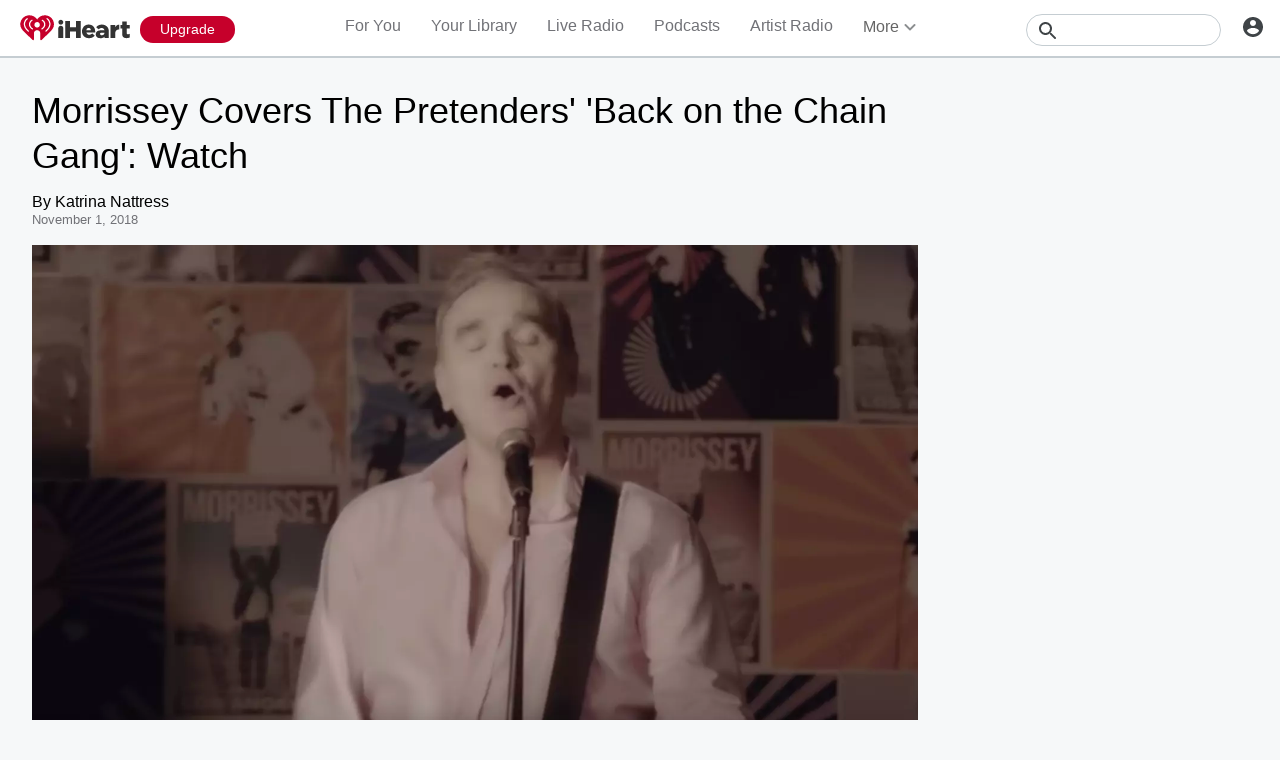

--- FILE ---
content_type: text/html; charset=utf-8
request_url: https://www.iheart.com/content/2018-11-01-morrissey-covers-the-pretenders-back-on-the-chain-gang-watch/
body_size: 44214
content:

    <!doctype html>
    <html lang="en" xmlns:fb="http://ogp.me/ns/fb#"><head><title data-react-helmet="true">Morrissey Covers The Pretenders&#x27; &#x27;Back on the Chain Gang&#x27;: Watch | iHeart</title><meta data-react-helmet="true" content="on" http-equiv="x-dns-prefetch-control"/><meta data-react-helmet="true" charSet="utf-8"/><meta data-react-helmet="true" content="width=device-width, initial-scale=1, maximum-scale=5.0, user-scalable=yes" name="viewport"/><meta data-react-helmet="true" content="yes" name="mobile-web-app-capable"/><meta data-react-helmet="true" content="#C6002B" name="theme-color"/><meta data-react-helmet="true" content="It&#x27;s the former Smiths frontman&#x27;s tribute to his friend Chrissie Hynde. | iHeart" name="description"/><meta data-react-helmet="true" content="121897277851831" property="fb:app_id"/><meta data-react-helmet="true" content="55354819171" property="fb:pages"/><meta data-react-helmet="true" content="article" property="og:type"/><meta data-react-helmet="true" content="https://i.iheart.com/v3/re/new_assets/5bdb7fe4c30cb0760153037a" name="thumbnail"/><meta data-react-helmet="true" content="https://i.iheart.com/v3/re/new_assets/5bdb7fe4c30cb0760153037a" name="twitter:image"/><meta data-react-helmet="true" content="https://i.iheart.com/v3/re/new_assets/5bdb7fe4c30cb0760153037a" property="og:image"/><meta data-react-helmet="true" content="It&#x27;s the former Smiths frontman&#x27;s tribute to his friend Chrissie Hynde. | iHeart" itemProp="description"/><meta data-react-helmet="true" content="It&#x27;s the former Smiths frontman&#x27;s tribute to his friend Chrissie Hynde. | iHeart" property="og:description"/><meta data-react-helmet="true" content="It&#x27;s the former Smiths frontman&#x27;s tribute to his friend Chrissie Hynde. | iHeart" name="twitter:description"/><meta data-react-helmet="true" content="https://www.iheart.com/content/2018-11-01-morrissey-covers-the-pretenders-back-on-the-chain-gang-watch/" property="og:url"/><meta data-react-helmet="true" content="https://www.iheart.com/content/2018-11-01-morrissey-covers-the-pretenders-back-on-the-chain-gang-watch/" name="twitter:url"/><meta data-react-helmet="true" content="iHeart" property="og:site_name"/><meta data-react-helmet="true" content="iHeart" name="twitter:app:name:iphone"/><meta data-react-helmet="true" content="iHeart" name="twitter:app:name:ipad"/><meta data-react-helmet="true" content="iHeart" name="twitter:app:name:googleplay"/><meta data-react-helmet="true" content="iHeart" name="al:android:app_name"/><meta data-react-helmet="true" content="iHeart" name="al:ios:app_name"/><meta data-react-helmet="true" content="@iHeartRadio" name="twitter:creator"/><meta data-react-helmet="true" content="@iHeartRadio" name="twitter:site"/><meta data-react-helmet="true" content="summary_large_image" name="twitter:card"/><meta data-react-helmet="true" content="iheart.com" name="twitter:domain"/><meta data-react-helmet="true" content="290638154" name="twitter:app:id:iphone"/><meta data-react-helmet="true" content="290638154" name="twitter:app:id:ipad"/><meta data-react-helmet="true" content="290638154" name="al:ios:app_store_id"/><meta data-react-helmet="true" content="com.clearchannel.iheartradio.controller" name="twitter:app:id:googleplay"/><meta data-react-helmet="true" content="com.clearchannel.iheartradio.controller" name="al:android:package"/><meta data-react-helmet="true" content="Morrissey Covers The Pretenders&#x27; &#x27;Back on the Chain Gang&#x27;: Watch | iHeart" itemProp="name"/><meta data-react-helmet="true" content="Morrissey Covers The Pretenders&#x27; &#x27;Back on the Chain Gang&#x27;: Watch | iHeart" property="og:title"/><meta data-react-helmet="true" content="Morrissey Covers The Pretenders&#x27; &#x27;Back on the Chain Gang&#x27;: Watch | iHeart" name="twitter:title"/><meta data-react-helmet="true" content="Morrissey Covers The Pretenders&#x27; &#x27;Back on the Chain Gang&#x27;: Watch, morrissey, covers, the, pretenders&#x27;, &#x27;back, on, the, chain, gang&#x27;:, watch" name="keywords"/><meta data-react-helmet="true" content="https://i.iheart.com/v3/re/new_assets/5bdb7fe4c30cb0760153037a" name="twitter:image:src"/><link data-react-helmet="true" href="https://www.iheart.com/static/assets/favicon.ico" rel="shortcut icon" type="image/ico"/><link data-react-helmet="true" href="https://www.iheart.com/static/assets/apple-touch-icon.png" rel="apple-touch-icon"/><link data-react-helmet="true" href="https://www.iheart.com/static/assets/apple-touch-icon.png" rel="shortcut icon"/><link data-react-helmet="true" href="/v12.0.0/2147adc/bundles/manifest.json" rel="manifest"/><link data-react-helmet="true" href="https://us.api.iheart.com" rel="dns-prefetch"/><link data-react-helmet="true" href="https://i.iheart.com" rel="dns-prefetch"/><link data-react-helmet="true" href="https://leads.radioedit.iheart.com" rel="dns-prefetch"/><link data-react-helmet="true" href="https://content.radioedit.iheart.com" rel="dns-prefetch"/><link data-react-helmet="true" href="https://flagshipapi.radioedit.iheart.com/graphql" rel="dns-prefetch"/><link data-react-helmet="true" href="https://web-static.pages.iheart.com" rel="dns-prefetch"/><link data-react-helmet="true" href="https://www.iheart.com/v12.0.0/2147adc/bundles/opensearch.xml" rel="search" title="iHeart" type="application/opensearchdescription+xml"/><link data-react-helmet="true" href="https://plus.google.com/+iHeartRadio" rel="author"/><link data-react-helmet="true" href="https://plus.google.com/+iHeartRadio" rel="publisher"/><link data-react-helmet="true" href="https://i.iheart.com/v3/re/new_assets/5bdb7fe4c30cb0760153037a" rel="image_src"/><link data-react-helmet="true" href="https://www.iheart.com/alternate/amp/2018-11-01-morrissey-covers-the-pretenders-back-on-the-chain-gang-watch/" rel="amphtml"/><link data-react-helmet="true" href="https://www.iheart.com/content/2018-11-01-morrissey-covers-the-pretenders-back-on-the-chain-gang-watch/" rel="canonical"/><link data-chunk="entry" rel="preload" as="script" href="/v12.0.0/2147adc/bundles/runtime.www.js"/><link data-chunk="entry" rel="preload" as="script" href="/v12.0.0/2147adc/bundles/2533.www.js"/><link data-chunk="entry" rel="preload" as="script" href="/v12.0.0/2147adc/bundles/8995.www.js"/><link data-chunk="entry" rel="preload" as="script" href="/v12.0.0/2147adc/bundles/467.www.js"/><link data-chunk="entry" rel="preload" as="script" href="/v12.0.0/2147adc/bundles/4052.www.js"/><link data-chunk="entry" rel="preload" as="script" href="/v12.0.0/2147adc/bundles/entry.www.js"/><link data-chunk="SideNav" rel="preload" as="script" href="/v12.0.0/2147adc/bundles/4674.www.js"/><link data-chunk="SideNav" rel="preload" as="script" href="/v12.0.0/2147adc/bundles/6638.www.js"/><link data-chunk="Header" rel="preload" as="script" href="/v12.0.0/2147adc/bundles/9351.www.js"/><link data-chunk="PodcastProfile" rel="preload" as="script" href="/v12.0.0/2147adc/bundles/977.www.js"/><link data-chunk="PodcastProfile" rel="preload" as="script" href="/v12.0.0/2147adc/bundles/6646.www.js"/><link data-chunk="PodcastProfile" rel="preload" as="script" href="/v12.0.0/2147adc/bundles/9482.www.js"/><link data-chunk="PodcastProfile" rel="preload" as="script" href="/v12.0.0/2147adc/bundles/177.www.js"/><link data-chunk="PodcastProfile" rel="preload" as="script" href="/v12.0.0/2147adc/bundles/5750.www.js"/><link data-chunk="PodcastProfile" rel="preload" as="script" href="/v12.0.0/2147adc/bundles/412.www.js"/><link data-chunk="PodcastEpisodesHead" rel="preload" as="script" href="/v12.0.0/2147adc/bundles/4984.www.js"/><link data-chunk="PodcastEpisodeCards" rel="preload" as="script" href="/v12.0.0/2147adc/bundles/1076.www.js"/><link data-chunk="PodcastCard" rel="preload" as="script" href="/v12.0.0/2147adc/bundles/293.www.js"/><link data-chunk="PodcastSideRail" rel="preload" as="script" href="/v12.0.0/2147adc/bundles/440.www.js"/><link data-chunk="HostsAndCreators" rel="preload" as="script" href="/v12.0.0/2147adc/bundles/4277.www.js"/><link data-chunk="FullFooter" rel="preload" as="script" href="/v12.0.0/2147adc/bundles/4909.www.js"/><link data-chunk="Song" rel="preload" as="script" href="/v12.0.0/2147adc/bundles/3699.www.js"/><link data-chunk="Song" rel="preload" as="script" href="/v12.0.0/2147adc/bundles/2472.www.js"/><link data-chunk="Song" rel="preload" as="script" href="/v12.0.0/2147adc/bundles/643.www.js"/><link data-chunk="Album" rel="preload" as="script" href="/v12.0.0/2147adc/bundles/8288.www.js"/><link data-chunk="Album" rel="preload" as="script" href="/v12.0.0/2147adc/bundles/4930.www.js"/><link data-chunk="Album" rel="preload" as="script" href="/v12.0.0/2147adc/bundles/4561.www.js"/><link data-chunk="Album" rel="preload" as="script" href="/v12.0.0/2147adc/bundles/8898.www.js"/><link data-chunk="Album" rel="preload" as="script" href="/v12.0.0/2147adc/bundles/9387.www.js"/><link data-chunk="Album" rel="preload" as="script" href="/v12.0.0/2147adc/bundles/3917.www.js"/><link data-chunk="ArtistProfile" rel="preload" as="script" href="/v12.0.0/2147adc/bundles/265.www.js"/><link data-chunk="ArtistProfile" rel="preload" as="script" href="/v12.0.0/2147adc/bundles/6675.www.js"/><link data-chunk="ArtistProfile" rel="preload" as="script" href="/v12.0.0/2147adc/bundles/9150.www.js"/><link data-chunk="ArtistProfile" rel="preload" as="script" href="/v12.0.0/2147adc/bundles/3781.www.js"/><link data-chunk="ArtistProfile" rel="preload" as="script" href="/v12.0.0/2147adc/bundles/743.www.js"/><link data-chunk="Social" rel="preload" as="script" href="/v12.0.0/2147adc/bundles/9218.www.js"/><link data-chunk="Social" rel="preload" as="script" href="/v12.0.0/2147adc/bundles/6458.www.js"/><link data-chunk="PodcastEpisodeHead" rel="preload" as="script" href="/v12.0.0/2147adc/bundles/2957.www.js"/><link data-chunk="PodcastEpisodeCard" rel="preload" as="script" href="/v12.0.0/2147adc/bundles/7005.www.js"/><link data-chunk="PopularPodcasts" rel="preload" as="script" href="/v12.0.0/2147adc/bundles/8514.www.js"/><link data-chunk="ContentArticle" rel="preload" as="script" href="/v12.0.0/2147adc/bundles/9790.www.js"/><link data-chunk="ContentArticle" rel="preload" as="script" href="/v12.0.0/2147adc/bundles/9547.www.js"/><link data-chunk="NewsDirectory" rel="preload" as="script" href="/v12.0.0/2147adc/bundles/9831.www.js"/><link data-chunk="NewsDirectory" rel="preload" as="script" href="/v12.0.0/2147adc/bundles/2439.www.js"/><link data-chunk="LiveProfile" rel="preload" as="script" href="/v12.0.0/2147adc/bundles/6050.www.js"/><link data-chunk="Similar" rel="preload" as="script" href="/v12.0.0/2147adc/bundles/6328.www.js"/><link data-chunk="Welcome" rel="preload" as="script" href="/v12.0.0/2147adc/bundles/9390.www.js"/><link data-chunk="NewInAppSection" rel="preload" as="script" href="/v12.0.0/2147adc/bundles/9169.www.js"/><link data-chunk="EventsSection" rel="preload" as="script" href="/v12.0.0/2147adc/bundles/7931.www.js"/><link data-chunk="News" rel="preload" as="script" href="/v12.0.0/2147adc/bundles/732.www.js"/><link data-chunk="PodcastDirectory" rel="preload" as="script" href="/v12.0.0/2147adc/bundles/9663.www.js"/><link data-chunk="PodcastDirectory" rel="preload" as="script" href="/v12.0.0/2147adc/bundles/9296.www.js"/><script data-react-helmet="true" type="text/javascript">
      // https://stackoverflow.com/questions/49986720/how-to-detect-internet-explorer-11-and-below-versions

      if (!!window.navigator.userAgent.match(/MSIE|Trident/)) {
        window.location.replace('https://help.iheart.com/hc/en-us/articles/229182368-Troubleshooting-browser-issues-with-iHeartRadio');
      }
    </script><script data-react-helmet="true" type="application/ld+json">{"@context":"https://schema.org","@type":"WebSite","potentialAction":[{"@type":"SearchAction","query-input":"required name=search_term_string","target":"https://www.iheart.com/search?q={search_term_string}"}],"url":"https://www.iheart.com/"}</script><script data-react-helmet="true" type="text/javascript">window.twttr = function (d, s, id) {
  var js,
    fjs = d.getElementsByTagName(s)[0],
    t = window.twttr || {};
  if (d.getElementById(id)) return t;
  js = d.createElement(s);
  js.id = id;
  js.src = 'https://platform.twitter.com/widgets.js';
  fjs.parentNode.insertBefore(js, fjs);
  t._e = [];
  t.ready = function (f) {
    t._e.push(f);
  };
  return t;
}(document, 'script', 'twitter-wjs');</script><script data-react-helmet="true" type="application/ld+json">{"@context":"https://schema.org/","@type":"NewsArticle","articleBody":" On Thursday (November 1),   Morrissey &nbsp; shared his cover of   The Pretenders  ' 1982 hit \"Back on the Chain Gang,\" with an accompanying music video.  The song appears on Moz's upcoming deluxe edition of last year's  Low in High School ; however, he's been playing it live for years.  “I didn’t ever see the lyrics correctly printed because I wanted to sing them as I had always thought they were,” the former   Smiths   frontman told &nbsp;    Rolling Stone   &nbsp;  of the cover. “This is tricky with [Pretenders singer] Chrissie [Hynde] because sometimes she’ll sing into a misty wobble. So, I decided to wobble also … I think the original can safely be counted as a pop classic, and as always with the Pretenders, of the brain as well as the loins. Chrissie is always ready to do something before anyone expects it, and for me that’s a well-developed artist.”  “Chrissie is one of my longest and enduring friendships,” Morrissey continued. “I don’t have many. She sang on my 1991 UK single ‘My Love Life,’ and also on a track on my &nbsp;  Swords  &nbsp; album called ‘Shame Is The Name.’ Chrissie is the funniest person in the world, yet she has absolutely no sense of humor. We have been in many absurd situations — all her fault, of course. I know she’d marry me tomorrow, but she’s already had 11 husbands and she’s always being spotted digging in the garden at midnight.”  Listen to Morrissey's \"Back on the Chain Gang\" cover below. ","author":"Katrina Nattress","dateModified":null,"datePublished":1541115780000,"headline":"Morrissey Covers The Pretenders' 'Back on the Chain Gang': Watch","image":"https://i.iheart.com/v3/re/new_assets/5bdb7fe4c30cb0760153037a","publisher":"brands/iHeartRadio"}</script><script data-name="initial-global-variables" type="text/javascript">
             BOOT={"env":"prod","version":"12.0.0","EnableCustomAds":true,"adswizzCompanionZones":45287,"adswizzSubdomain":"clearchannel","adswizzZoneId":45286,"api":{"client":"https://us.api.iheart.com","server":"https://us.api.iheart.com"},"apiUrl":"https://us.api.iheart.com","countryCode":"US","defaultLiveCityId":159,"defaultLiveCityName":"New York","defaultLiveMarketId":159,"defaultLiveMarketName":"NEWYORK-NY","defaultLiveStateAbbr":"NY","defaultLiveStateId":37,"defaultLiveStateName":"New York","featureFlags":{"TEMPnoRefreshOnLogin":false,"allAccessPreview":false,"customRadio":true,"darkModeAvailable":false,"extrasNav":true,"forYou":true,"forceABTest":{},"freeUserMyPlaylist":true,"freeUserPlaylistCreation":true,"gfkSensic":false,"graphQl":true,"headerBidding":true,"highlightsSDK":true,"homepageEventsSection":true,"homepageNewsSection":true,"internationalPlaylistRadio":false,"liveLegalLinks":true,"liveRadio":true,"liveRadioCountryNav":true,"longProfileId":true,"miniFooter":false,"newSearch":true,"onDemand":true,"personalizedPlaylistRecs":true,"pivotGeoEnabled":true,"playlistRadioAds":true,"podcastPreroll":true,"podcastRecs":true,"podcastTritonTokenEnabled":true,"podcasts":true,"recommendedPlaylistRecs":true,"refreshAdOnFocus":true,"resetPasswordIncludeLogin":true,"showPodcastTranscriptions":true,"showWelcome":true,"socialShare":false,"stationSpecificRegGate":true,"suppressAds":false,"useAmpTranscription":false,"widgetArtistRadio":true,"widgetFavorites":true,"widgetLive":true,"widgetPlaylist":true,"widgetPodcastEpisode":true,"widgetPodcastProfile":true},"hostName":"webapp.US","markPlayedThreshold":30,"phoneNumbers":{"callingCode":"1","format":"(ddd) ddd - dddd"},"piiRegulation":{"dashboardLink":"https://privacy.iheart.com","enabled":true},"radioEdit":{"contentApi":"https://content.radioedit.iheart.com","graphQlApi":"https://flagshipapi.radioedit.iheart.com/graphql","leadsApi":"https://leads.radioedit.iheart.com","webGraphQlApi":"https://webapi.radioedit.iheart.com/graphql"},"regGateStationIds":[6693],"registrationOptions":{"genderAllowUnselected":false,"genders":["gender.male","gender.female","gender.unspecified"],"oauths":["facebook","google"],"showLoginInNav":true,"zipKeyboard":"numeric","zipRegex":"^\\d{5}$"},"sdks":{"adobeAnalytics":{"account":"cccorporate01,cccorporate,ccnetwork","dtmUrl":"//assets.adobedtm.com/dba7b4ad2c8b/91f40365a420/launch-530fb1e26ecf.min.js","enabled":true,"secureTrackingServer":"smy.iheart.com","threshold":100,"trackingServer":"my.iheart.com","visitorNamespace":"clearchannel"},"amazon":{"pubId":"3901","script":"//c.amazon-adsystem.com/aax2/apstag.js"},"appBoy":{"appKey":"73f8cae6-7de9-48ef-adc5-fcbd335f6d61","baseUrl":"sdk.iad-01.braze.com","enabled":true,"threshold":100},"comScore":{"customerId":"6036262","enabled":true,"pageview_candidate_url":"/api/comscore","publisherSecret":"0bef577ec3f4eebf3d5eaa3945b5f838","threshold":100},"facebook":{"appId":"121897277851831","pages":"55354819171","pixelEnabled":true,"pixelId":"1126589700832689","threshold":100},"gfkSensicSdk":{"enabled":false},"googleAnalytics":{"account":"UA-32316039-1","domain":"iheart.com","enabled":true,"threshold":100},"googleCast":{"appKey":"7F8E0EF3","enabled":true,"threshold":100},"googleFirebase":{"account":"G-441TYTQYC2"},"googlePlus":{"appKey":"884160514548-4917aophkpafpbgh8r1lndhc3f128ouf.apps.googleusercontent.com","enabled":true,"threshold":100,"token":"BzajEH6qKu44CgUUszHza2Yc"},"highlights":{"desktop":{"apiKey":"188e43c588c69904abefc500378b803e31d90f40495e53dd","height":400,"placementId":"6901f8ee07e9633fd8ebafcc","styleId":"6901f8ee07e9633fd8ebafcd"},"mobile":{"apiKey":"188e43c588c69904abefc500378b803e31d90f40495e53dd","placementId":"6901f81807e9633fd8ebae76","styleId":"6901f81807e9633fd8ebae77"}},"ias":{"anID":931667,"enabled":true,"library":"https://static.adsafeprotected.com/vans-adapter-google-ima.js"},"lotame":{"clientId":4086,"enabled":false,"legacyLotame":false,"publisherId":4085,"threshold":100,"tp":"CLCH"},"outbrain":{"enabled":true,"pixelId":"004d2133385513d6a3dbfd9993b43474ab"},"recaptcha":{"enabled":true,"key":"6Lc2RwMTAAAAAKQNHEwIs39F0sgRJuvBbUWJJv82","threshold":100},"recurly":{"appKey":"ewr1-9LMtPZ6U0H45p9yXY46mLR"},"rubicon":{"script":"//micro.rubiconproject.com/prebid/dynamic/16442.js"},"triton":{"desktop":{"custom":"20730","talk":"23050"},"enabled":true,"mobile":{"custom":"28614","talk":"28615"},"sid":"151","threshold":100}},"socials":{"facebook":{"enabled":true,"name":"iheartradio"},"instagram":{"enabled":true,"name":"iHeartRadio"},"tumblr":{"enabled":true,"name":"iheartradio"},"twitter":{"enabled":true,"name":"iHeartRadio"},"youtube":{"enabled":true,"name":"iHeartRadio"}},"stationSoftgate":{"artist":true,"favorites":true,"live":true,"playlistradio":true,"podcast":true,"track":true},"supportedCountries":["US","CA","AU","NZ","MX","WW"],"terminalId":159,"territoryCode":"US","urls":{"about":"/about/","adChoices":"https://www.iheart.com/adchoices/","advertise":"https://www.iheartmedia.com/advertise","apps":"https://iheart.onelink.me/Ff5B/GetTheApp","appsAuto":"https://www.iheart.com/apps/#auto","appsHome":"https://www.iheart.com/apps/#home","appsMobile":"https://iheart.onelink.me/Ff5B/GetTheApp","appsWear":"https://www.iheart.com/apps/#wear","blog":"https://blog.iheart.com/","brand":"https://brand.iheart.com/","content":"https://www.iheart.com/content/","contestrules":"/content/general-contesting-guidelines/","contests":"https://news.iheart.com/contests/","customradio":"/artist/","events":"https://www.iheart.com/content/iheartradio-events/","features":"https://www.iheart.com/content/iheartradio-features/","forYou":"/for-you/","getTheAppLink":"https://iheart.onelink.me/Ff5B/GetTheApp","help":"/help/","helpResettingPassword":"https://www.iheartradio.com/help-resetting-password","helpSkipLimit":"https://www.iheartradio.com/help-skip-limit","helpSocialSignIn":"https://www.iheartradio.com/help-social-sign-in","helpVerifyingEmail":null,"heroTheme":"https://leads.radioedit.iheart.com/api/cards?country=US&collection=collections/web-homescreen","holidayHat":"https://leads.radioedit.iheart.com/api/cards?country=US&collection=collections/holiday-hat&facets=devices/web","home":"/","iglooUrl":"https://us-events.api.iheart.com","jobs":"https://www.iheartmedia.com/careers/","liveradio":"/live/","mymusic":"/my/music/","mystations":"/my/stations/","news":"https://www.iheart.com/news/","ondemand":"https://ondemand.pages.iheart.com/","photos":"https://news.iheart.com/photo/","playlistDirectoryMain":"https://leads.radioedit.iheart.com/api/cards?","playlists":"/playlist/","podcasts":"/podcast/","privacy":"/privacy/","radioEditMediaServer":"https://i.iheart.com","subscriptionoptions":"/offers/","terms":"/terms/","tlnkApps":"https://iheartradio.tlnk.io/serve?action=click&campaign_id_android=390639&campaign_id_ios=390625&campaign_id_web=430712&destination_id_android=305483&destination_id_ios=305471&my_campaign=GetTheApp&publisher_id=351677&site_id_android=112521&site_id_ios=112517&site_id_web=136022&url_web=https://www.iheart.com/apps","upgrade":"/upgrade/","yourLibrary":"/your-library/"},"validation":{"password":[{"invalid":"Your password must be between 8-32 characters","value":"^[\\w\\W]{8,32}$"},{"invalid":"Your password must contain an upper case and lower case letter","value":"^(?=.*[a-z])(?=.*[A-Z]).*$"},{"invalid":"Your password must contain at least one digit","value":"[0-9]+"}]},"web_ad_env":"prod","web_site_url":"https://www.iheart.com"};
             window.analyticsData={"config":{"dtmUrl":"//assets.adobedtm.com/dba7b4ad2c8b/91f40365a420/launch-530fb1e26ecf.min.js","iglooUrl":"https://us-events.api.iheart.com"},"global":{"device":{"appVersion":"12.0.0","env":"prod","host":"webapp.US","language":"en"},"user":{"isTrialEligible":false,"registration":{"country":"US"},"subscriptionTier":"NONE"}}};

            </script><script data-name="service-worker" type="text/javascript">
    if ('serviceWorker' in navigator) {
      window.addEventListener('load', function() {
        navigator.serviceWorker.register('/serviceWorker.js').then(
          function(registration) {
            console.log('ServiceWorker registration successful with scope: ', registration.scope);
          },
          function(err) {
            console.log('ServiceWorker registration failed: ', err);
          }
        );
      });
    }
  </script><script data-name="initial-state" id="initialState" type="application/json">{"ads":{"adInterval":600000,"adswizz":{"companionZones":45287,"subdomain":"clearchannel","zoneId":45286},"amazon":{"pubId":"3901","script":"//c.amazon-adsystem.com/aax2/apstag.js"},"customAds":{"companion":null,"enableCustomAds":true,"partnerIds":"https://yield-op-idsync.live.streamtheworld.com/partnerIds","playing":false,"tritonPartnerIds":{},"type":"Triton","url":"https://crdl.tritondigital.com/api/ads/delivery","tritonScript":"https://playerservices.live.streamtheworld.com/api/idsync.js?stationId=339593"},"env":"prod","googleTag":{"dfpInstanceId":"6663"},"indexExchange":{"scripts":{"en":"//js-sec.indexww.com/ht/p/184908-241185131738393.js"}},"lotame":{"clientId":4086,"enabled":false,"networkId":4085,"thirdPartyId":"CLCH","threshold":100,"legacyLotame":false},"rubicon":{"script":"//micro.rubiconproject.com/prebid/dynamic/16442.js"},"stationTargetingInfo":{},"suppressAds":true,"triton":{"desktop":{"custom":"20730","talk":"23050"},"enabled":true,"mobile":{"custom":"28614","talk":"28615"},"sid":"151","threshold":100},"TFCD":null,"ias":{"enabled":true,"library":"https://static.adsafeprotected.com/vans-adapter-google-ima.js","anID":931667}},"albums":{"albums":{}},"analytics":{"adobe":{"account":"cccorporate01,cccorporate,ccnetwork","dtmUrl":"//assets.adobedtm.com/dba7b4ad2c8b/91f40365a420/launch-530fb1e26ecf.min.js","enabled":true,"secureTrackingServer":"smy.iheart.com","threshold":100,"trackingServer":"my.iheart.com","visitorNamespace":"clearchannel"},"comScore":{"customerId":"6036262","enabled":true,"publisherSecret":"0bef577ec3f4eebf3d5eaa3945b5f838","pageview_candidate_url":"/api/comscore","threshold":100},"googleAnalytics":{"account":"UA-32316039-1","domain":"iheart.com","enabled":true,"threshold":100},"googleFirebase":{"account":"G-441TYTQYC2"},"permutive":{}},"artists":{"artists":{}},"config":{"braze":{"appKey":"73f8cae6-7de9-48ef-adc5-fcbd335f6d61","baseUrl":"sdk.iad-01.braze.com","enabled":true,"threshold":100},"countryCode":"US","facebookPixel":{"enabled":true,"id":"1126589700832689"},"gfkSensicSdk":{"enabled":false},"googleCast":{"appKey":"7F8E0EF3","enabled":true,"threshold":100},"highlights":{"mobile":{"apiKey":"188e43c588c69904abefc500378b803e31d90f40495e53dd","placementId":"6901f81807e9633fd8ebae76","styleId":"6901f81807e9633fd8ebae77"},"desktop":{"apiKey":"188e43c588c69904abefc500378b803e31d90f40495e53dd","placementId":"6901f8ee07e9633fd8ebafcc","styleId":"6901f8ee07e9633fd8ebafcd","height":400}},"hostName":"webapp.US","markPlayedThreshold":30,"phoneNumbers":{"callingCode":"1","format":"(ddd) ddd - dddd"},"piiRegulation":{"dashboardLink":"https://privacy.iheart.com","enabled":true},"recaptcha":{"enabled":true,"key":"6Lc2RwMTAAAAAKQNHEwIs39F0sgRJuvBbUWJJv82","threshold":100},"recurly":{"appKey":"ewr1-9LMtPZ6U0H45p9yXY46mLR"},"outbrainPixel":{"enabled":true,"id":"004d2133385513d6a3dbfd9993b43474ab"},"stationSoftgate":{"artist":true,"favorites":true,"live":true,"playlistradio":true,"podcast":true,"track":true},"supportedCountries":["US","CA","AU","NZ","MX","WW"],"terminalId":159,"territoryCode":"US","urls":{"api":{"client":"https://us.api.iheart.com","server":"https://us.api.iheart.com"},"contentApi":"https://content.radioedit.iheart.com","graphQlApi":"https://flagshipapi.radioedit.iheart.com/graphql","heroTheme":"https://leads.radioedit.iheart.com/api/cards?country=US&collection=collections/web-homescreen","holidayHat":"https://leads.radioedit.iheart.com/api/cards?country=US&collection=collections/holiday-hat&facets=devices/web","iglooUrl":"https://us-events.api.iheart.com","leadsApi":"https://leads.radioedit.iheart.com","playlistDirectoryMain":"https://leads.radioedit.iheart.com/api/cards?","radioEditMediaServer":"https://i.iheart.com","site":"https://www.iheart.com","webGraphQlApi":"https://webapi.radioedit.iheart.com/graphql"},"validation":{"password":[{"invalid":"Your password must be between 8-32 characters","value":"^[\\w\\W]{8,32}$"},{"invalid":"Your password must contain an upper case and lower case letter","value":"^(?=.*[a-z])(?=.*[A-Z]).*$"},{"invalid":"Your password must contain at least one digit","value":"[0-9]+"}]},"regGateStationIds":[6693]},"configOverride":{},"environment":{"isSDK":false,"env":"prod","isBot":true,"isInApp":false,"isMobile":false,"version":"12.0.0"},"events":{},"favorites":{},"features":{"flags":{"allAccessPreview":false,"customRadio":true,"darkModeAvailable":false,"extrasNav":true,"forceABTest":{},"forYou":true,"freeUserMyPlaylist":true,"freeUserPlaylistCreation":true,"gfkSensic":false,"graphQl":true,"headerBidding":true,"highlightsSDK":true,"homepageEventsSection":true,"homepageNewsSection":true,"internationalPlaylistRadio":false,"liveRadio":true,"liveRadioCountryNav":true,"longProfileId":true,"miniFooter":false,"newSearch":true,"onDemand":true,"personalizedPlaylistRecs":true,"pivotGeoEnabled":true,"playlistRadioAds":true,"podcastTritonTokenEnabled":true,"podcastPreroll":true,"podcastRecs":true,"recommendedPlaylistRecs":true,"resetPasswordIncludeLogin":true,"showPodcastTranscriptions":true,"showWelcome":true,"socialShare":false,"stationSpecificRegGate":true,"TEMPnoRefreshOnLogin":false,"useAmpTranscription":false,"widgetArtistRadio":true,"widgetFavorites":true,"widgetLive":true,"widgetPlaylist":true,"widgetPodcastEpisode":true,"widgetPodcastProfile":true,"refreshAdOnFocus":true,"liveLegalLinks":true},"registration":{"genderAllowUnselected":false,"genders":["gender.male","gender.female","gender.unspecified"],"oauths":["facebook","google"],"showLoginInNav":true,"zipKeyboard":"numeric","zipRegex":"^\\d{5}$"}},"genres":{"genres":{},"receivedGenres":false},"hero":{"assetUrl":null,"backgroundColor":null,"btnTitle":null,"hasHero":false,"hideHero":false,"imgUrl":null,"isFavorite":false,"name":null,"noLogo":false,"noMask":false,"noStretch":false,"primaryBackgroundSrc":null,"target":null,"type":"GENERIC","url":null},"i18nState":{"lang":"en","translations":{"en":{},"options":{"suppress_warnings":true}}},"links":{"about":"/about/","adChoices":"https://www.iheart.com/adchoices/","advertise":"https://www.iheartmedia.com/advertise","apps":"https://iheart.onelink.me/Ff5B/GetTheApp","appsAuto":"https://www.iheart.com/apps/#auto","appsHome":"https://www.iheart.com/apps/#home","appsMobile":"https://iheart.onelink.me/Ff5B/GetTheApp","appsWear":"https://www.iheart.com/apps/#wear","blog":"https://blog.iheart.com/","brand":"https://brand.iheart.com/","content":"https://www.iheart.com/content/","contestRules":"/content/general-contesting-guidelines/","contests":"https://news.iheart.com/contests/","customRadio":"/artist/","events":"https://www.iheart.com/content/iheartradio-events/","features":"https://www.iheart.com/content/iheartradio-features/","forYou":"/for-you/","getTheAppLink":"https://iheart.onelink.me/Ff5B/GetTheApp","help":"/help/","helpResettingPassword":"https://www.iheartradio.com/help-resetting-password","helpSkipLimit":"https://www.iheartradio.com/help-skip-limit","helpSocialSignIn":"https://www.iheartradio.com/help-social-sign-in","helpVerifyingEmail":null,"home":"/","jobs":"https://www.iheartmedia.com/careers/","liveRadio":"/live/","myMusic":"/my/music/","myStations":"/my/stations/","news":"https://www.iheart.com/news/","ondemand":"https://ondemand.pages.iheart.com/","photos":"https://news.iheart.com/photo/","playlists":"/playlist/","podcasts":"/podcast/","privacy":"/privacy/","subscriptionoptions":"/offers/","terms":"/terms/","tlnkApps":"https://iheartradio.tlnk.io/serve?action=click&campaign_id_android=390639&campaign_id_ios=390625&campaign_id_web=430712&destination_id_android=305483&destination_id_ios=305471&my_campaign=GetTheApp&publisher_id=351677&site_id_android=112521&site_id_ios=112517&site_id_web=136022&url_web=https://www.iheart.com/apps","upgrade":"/upgrade/","yourLibrary":"/your-library/"},"live":{"highlightsMetadata":null,"countryOptions":[],"defaults":{"cityId":159,"cityName":"New York","marketName":"NEWYORK-NY","stateAbbr":"NY","stateId":37,"stateName":"New York"},"filters":{"country":null,"genre":null,"market":null},"genreOptions":{},"marketOptions":{},"stationLists":{},"stations":{},"liveTakeoverWhitelist":[]},"location":{"defaultMarketId":159},"myMusic":{"collections":{"ids":[]},"tracks":{"ids":[],"pagination":{"next":"","nextPageKey":""}}},"news":{"articleLists":{},"articles":{"2018-11-01-morrissey-covers-the-pretenders-back-on-the-chain-gang-watch":{"@img":"https://i.iheart.com/v3/re/new_assets/5bdb7fe4c30cb0760153037a","adKeywords":"","adTopics":"iheartradio-music-news,trending-rock-alt-news,rock-news-classic-rock","amp_enabled":true,"author":"Katrina Nattress","blocks":[{"bucket":"new_assets","id":"/5bdb7fe4c30cb0760153037a","new_tab":false,"schedule":{},"type":"asset","url":"","attributes":{"mimetype":"image/png","type":"image"},"html":""},{"schedule":{},"type":"html","attributes":{"html":""},"html":"%3Cp%3EOn%20Thursday%20(November%201),%20%3Ca%20href=%22https://www.iheart.com/artist/morrissey-39442/?autoplay=true%22%20rel=%22noopener%20noreferrer%22%20target=%22_blank%22%3E%3Cstrong%3EMorrissey%3C/strong%3E&nbsp;%3C/a%3Eshared%20his%20cover%20of%20%3Ca%20href=%22https://www.iheart.com/artist/the-pretenders-680993/?autoplay=true%22%20rel=%22noopener%20noreferrer%22%20target=%22_blank%22%3E%3Cstrong%3EThe%20Pretenders%3C/strong%3E%3C/a%3E'%201982%20hit%20%22Back%20on%20the%20Chain%20Gang,%22%20with%20an%20accompanying%20music%20video.%3C/p%3E%3Cp%3EThe%20song%20appears%20on%20Moz's%20upcoming%20deluxe%20edition%20of%20last%20year's%20%3Cem%3ELow%20in%20High%20School%3C/em%3E;%20however,%20he's%20been%20playing%20it%20live%20for%20years.%3C/p%3E%3Cp%3E%E2%80%9CI%20didn%E2%80%99t%20ever%20see%20the%20lyrics%20correctly%20printed%20because%20I%20wanted%20to%20sing%20them%20as%20I%20had%20always%20thought%20they%20were,%E2%80%9D%20the%20former%20%3Ca%20href=%22https://www.iheart.com/artist/the-smiths-4692/?autoplay=true%22%20rel=%22noopener%20noreferrer%22%20target=%22_blank%22%3E%3Cstrong%3ESmiths%3C/strong%3E%3C/a%3E%20frontman%20told%3Cspan%3E&nbsp;%3C/span%3E%3Cem%3E%3Ca%20href=%22https://www.rollingstone.com/music/music-news/morrissey-pretenders-back-on-the-chain-gang-cover-748605/%22%20target=%22_blank%22%3E%3Cstrong%3ERolling%20Stone%3C/strong%3E%3C/a%3E%3Cstrong%3E&nbsp;%3C/strong%3E%3C/em%3Eof%20the%20cover.%20%E2%80%9CThis%20is%20tricky%20with%20%5BPretenders%20singer%5D%20Chrissie%20%5BHynde%5D%20because%20sometimes%20she%E2%80%99ll%20sing%20into%20a%20misty%20wobble.%20So,%20I%20decided%20to%20wobble%20also%20%E2%80%A6%20I%20think%20the%20original%20can%20safely%20be%20counted%20as%20a%20pop%20classic,%20and%20as%20always%20with%20the%20Pretenders,%20of%20the%20brain%20as%20well%20as%20the%20loins.%20Chrissie%20is%20always%20ready%20to%20do%20something%20before%20anyone%20expects%20it,%20and%20for%20me%20that%E2%80%99s%20a%20well-developed%20artist.%E2%80%9D%3C/p%3E%3Cp%3E%E2%80%9CChrissie%20is%20one%20of%20my%20longest%20and%20enduring%20friendships,%E2%80%9D%20Morrissey%20continued.%20%E2%80%9CI%20don%E2%80%99t%20have%20many.%20She%20sang%20on%20my%201991%20UK%20single%20%E2%80%98My%20Love%20Life,%E2%80%99%20and%20also%20on%20a%20track%20on%20my%3Cspan%3E&nbsp;%3C/span%3E%3Cem%3ESwords%3C/em%3E%3Cspan%3E&nbsp;%3C/span%3Ealbum%20called%20%E2%80%98Shame%20Is%20The%20Name.%E2%80%99%20Chrissie%20is%20the%20funniest%20person%20in%20the%20world,%20yet%20she%20has%20absolutely%20no%20sense%20of%20humor.%20We%20have%20been%20in%20many%20absurd%20situations%20%E2%80%94%20all%20her%20fault,%20of%20course.%20I%20know%20she%E2%80%99d%20marry%20me%20tomorrow,%20but%20she%E2%80%99s%20already%20had%2011%20husbands%20and%20she%E2%80%99s%20always%20being%20spotted%20digging%20in%20the%20garden%20at%20midnight.%E2%80%9D%3C/p%3E%3Cp%3EListen%20to%20Morrissey's%20%22Back%20on%20the%20Chain%20Gang%22%20cover%20below.%3C/p%3E"},{"embed_type":"video","provider":"YouTube","rendering_hint":"default","schedule":{},"type":"embed","url":"https://www.youtube.com/watch?v=q_hInzyYN3o","attributes":{"@provider":"YouTube","@query":"https://www.youtube.com/oembed?format=json&omit_script=true&omitscript=true&url=https%3A%2F%2Fwww.youtube.com%2Fwatch%3Fv%3Dq_hInzyYN3o","@url":"https://www.youtube.com/watch?v=q_hInzyYN3o","author_name":"MorrisseyOnVEVO","author_url":"https://www.youtube.com/user/MorrisseyOnVEVO","height":270,"html":"%3Ciframe%20width=%22480%22%20height=%22270%22%20src=%22https://www.youtube.com/embed/q_hInzyYN3o?feature=oembed%22%20frameborder=%220%22%20allow=%22accelerometer;%20autoplay;%20encrypted-media;%20gyroscope;%20picture-in-picture%22%20allowfullscreen%3E%3C/iframe%3E","provider_name":"YouTube","provider_url":"https://www.youtube.com/","thumbnail_height":360,"thumbnail_url":"https://i.ytimg.com/vi/q_hInzyYN3o/hqdefault.jpg","thumbnail_width":480,"title":"Morrissey - Back on the Chain Gang (Official Video)","type":"video","version":"1.0","width":480},"html":"%3Ciframe%20width=%22480%22%20height=%22270%22%20src=%22https://www.youtube.com/embed/q_hInzyYN3o?feature=oembed%22%20frameborder=%220%22%20allow=%22accelerometer;%20autoplay;%20encrypted-media;%20gyroscope;%20picture-in-picture%22%20allowfullscreen%3E%3C/iframe%3E"},{"schedule":{},"type":"text","attributes":{"html":""},"html":"%3Cp%3E%3Cem%3EPhoto:%20YouTube%3C/em%3E%3C/p%3E"}],"canonical_url":"https://www.iheart.com/content/2018-11-01-morrissey-covers-the-pretenders-back-on-the-chain-gang-watch/","cuser":"user/ldap/1121384","external_url":null,"fb_allow_comments":true,"feed_permalink":null,"feed_vendor":null,"include_recommendations":true,"is_sponsored":false,"keywords":["artists/Morrissey (39442)","artists/The Pretenders (680993)"],"publish_date":1541115780000,"publish_origin":"brands/iHeartRadio","resource_id":"5bdb7c89c30cb07601530378","seo_title":"Morrissey Covers The Pretenders' 'Back on the Chain Gang': Watch","show_updated_timestamp":null,"slug":"2018-11-01-morrissey-covers-the-pretenders-back-on-the-chain-gang-watch","social_title":"Morrissey Covers The Pretenders' 'Back on the Chain Gang': Watch","summary":"It's the former Smiths frontman's tribute to his friend Chrissie Hynde.","tags":["collections/iheartradio-music-news","collections/trending-rock-alt-news","collections/rock-news-classic-rock","artists/Morrissey (39442)","artists/The Pretenders (680993)","facets/All Sites - English"],"title":"Morrissey Covers The Pretenders' 'Back on the Chain Gang': Watch","update_date":null,"emits":["PS:content","PS:content:/5bdb7c89c30cb07601530378","app/pubsub","app/pubsub/20250721163332915","webapi","webapi-v4:content-slug","webapi-v4:content-slug:f483f41d4eff259081af9a5b2838a072","webapi-v4:pubsub","webapi-v4:pubsub:695e61df49c6d6876888c26bd4e53a00","domain/www.iheart.com","content/2018-11-01-morrissey-covers-the-pretenders-back-on-the-chain-gang-watch","content/5bdb7c89c30cb07601530378","page"]}},"status":{"requestingArticle":false}},"playback":{"muted":false,"volume":50},"player":{"isWarmingUp":false,"speed":1,"playerUIError":null},"playlist":{"playlists":{},"receivedPlaylists":false},"playlistDirectory":{"categories":{},"playlistTiles":{}},"podcast":{"articles":{},"categories":{},"categoryIds":[],"highlightsMetadata":null,"episodes":{},"hosts":{},"networks":[],"shows":{},"status":{"receivedFollowed":false}},"promo":{},"recs":{"artist":{},"genre":{},"canLoadMore":false},"routing":{"force404data":null,"history":{},"internalNavCount":0,"location":{"pathname":"/content/2018-11-01-morrissey-covers-the-pretenders-back-on-the-chain-gang-watch/","search":null},"params":{"slug":"2018-11-01-morrissey-covers-the-pretenders-back-on-the-chain-gang-watch"},"previousLocation":{"hash":null,"key":null,"pathname":null,"search":""},"pageInfo":{}},"search":{"searchFilter":"","searchQuery":""},"searchNew":{"searchFilter":"","searchQuery":""},"siteData":{"socialOpts":{"supportsConnect":false,"supportsShare":true}},"social":{"facebook":{"appId":"121897277851831","enabled":true,"name":"iheartradio","pages":"55354819171","threshold":100},"fbAppId":"121897277851831","fbPages":"55354819171","googlePlus":{"appKey":"884160514548-4917aophkpafpbgh8r1lndhc3f128ouf.apps.googleusercontent.com","enabled":true,"threshold":100},"instagram":{"enabled":true,"name":"iHeartRadio"},"tumblr":{"enabled":true,"name":"iheartradio"},"twitter":{"enabled":true,"name":"iHeartRadio"},"youtube":{"enabled":true,"name":"iHeartRadio"}},"stations":{"listenHistoryReceived":false,"requestingListenHistory":false,"totalListenHistoryStations":0},"targeting":{"globalTargeting":{"accountType":null,"age":null,"country":null,"env":null,"gender":null,"profileId":null,"visitNum":null,"zip":null},"playerTargeting":{"locale":null,"seed":null,"ccrcontent2":null,"ccrformat":null,"ccrmarket":null,"provider":null,"playedfrom":null}},"theme":{},"tracks":{"thumbs":{},"tracks":{}},"ui":{"appMounted":false,"growls":[],"isAdBlocked":false,"isFSPOpen":false,"isListenInAppVisible":false,"modal":{"id":null,"context":null},"showingAccountDropdown":false,"showingSideNav":false,"showingWidgetLoginOverflow":false},"user":{"abTestGroups":{},"profile":{"accountType":null,"billingHistory":null,"birthDate":null,"birthYear":null,"email":null,"emailOptOut":null,"error":null,"facebookId":null,"favorites":null,"firstError":null,"gender":null,"googlePlusId":null,"iheartId":null,"marketName":null,"name":null,"piiBlockingTypes":[],"preferences":{},"profileReceived":false,"roaming":null,"shareProfile":null,"zipCode":null,"timeZone":"America/New_York"},"session":{"anonId":null,"deviceId":null,"errorMessage":null,"genreSelected":false,"isAnonymous":false,"isAuthenticated":false,"isRequestingSession":false,"profileId":null,"sessionExpired":false,"sessionId":null},"subscription":{"entitlements":{"ADFREE_BANNER":false},"subInfo":{"expiration":null,"hasBillingHistory":false,"isAutoRenewing":null,"isTrial":false,"isTrialEligible":false,"subInfoLoaded":false,"subscriptionType":"NONE"}}},"yourLibrary":{"savedStations":{"info":{},"order":[]},"songs":{"ids":{},"nextPageKey":null}}}</script></head><style data-emotion="css pr8kup">.css-pr8kup{overflow-x:hidden;}.css-pr8kup.ui-sticky #sideburn-left,.css-pr8kup.ui-sticky #sideburn-right{position:fixed;top:5.5rem;}.css-pr8kup[data-modal-name="fullscreen-player"]{width:100vw;height:100vh;}.css-pr8kup[data-modal-name="fullscreen-player"]>#page-view-container{position:absolute;left:0;top:0;right:0;}</style><body class="css-pr8kup e2bvjwk0"><div id="page-view-container"><style data-emotion="css-global 1yta39d">::selection{background:#C6002B;color:#FFFFFF;}::-moz-selection{background:#C5CDD2;color:#FFFFFF;}*,*:before,*:after{box-sizing:inherit;-webkit-font-smoothing:antialiased;}html{background-color:#F6F8F9;box-sizing:border-box;font-size:10px;}body{overflow-y:auto;font-family:'Helvetica Neue',Helvetica,Arial,sans-serif;font-size:1.6rem;margin:0;width:100%;}p{margin:0;padding:0;}h1,h2,h3,h4{margin:0;}a{-webkit-text-decoration:none;text-decoration:none;color:#2F3133;}a hover{-webkit-text-decoration:underline;text-decoration:underline;}a.disabled,a.disabled:hover{color:#717277;}button{font-family:'Helvetica Neue',Helvetica,Arial,sans-serif;}img{max-width:100%;}table{border-spacing:0;border-collapse:collapse;}select{-webkit-transition:border-color 0.5s ease;transition:border-color 0.5s ease;}select:focus{border:1px solid #717277;}input{background-color:#FFFFFF;border:1px solid #C5CDD2;border-radius:0.5rem;display:block;font-size:1.6rem;height:3.7rem;line-height:normal;outline:none;padding:0 1rem;vertical-align:top;-webkit-transition:border-color 0.5s ease;transition:border-color 0.5s ease;}input:focus,input:hover{border:1px solid #717277;}input[type="text"],input[type="password"],input[type="email"],input[type="tel"]{width:100%;}</style><style data-emotion="css 5cxyul">.css-5cxyul{background-color:#181818;height:100vh;left:0;opacity:0;position:fixed;top:0;-webkit-transition:opacity 300ms ease,visibility 300ms ease;transition:opacity 300ms ease,visibility 300ms ease;visibility:hidden;width:100vw;z-index:114;}</style><div data-test="side-nav-overlay" class="css-5cxyul e51kcov0"></div><style data-emotion="css o543dr">.css-o543dr{background:#333333;display:-webkit-box;display:-webkit-flex;display:-ms-flexbox;display:flex;-webkit-flex-direction:column;-ms-flex-direction:column;flex-direction:column;height:100%;left:0;margin:0 0 0 -32.26rem;max-width:32.26rem;position:fixed;top:0;-webkit-transition:margin 0.5s;transition:margin 0.5s;width:100%;z-index:114;}@media only screen and (max-width: 370px){.css-o543dr{max-width:26.26rem;}}</style><nav data-test="side-nav" class="css-o543dr empxr300"><style data-emotion="css 5qj2xt">.css-5qj2xt{margin-bottom:0.8rem;margin-left:1.5rem;margin-top:0.8rem;}</style><style data-emotion="css 6h0hvi">.css-6h0hvi{height:4rem;width:12rem;}.css-6h0hvi:before{content:'';display:inline-block;height:100%;margin-left:-1px;vertical-align:middle;width:1px;}</style><style data-emotion="css 5mefjm">.css-5mefjm{height:4rem;width:12rem;margin-bottom:0.8rem;margin-left:1.5rem;margin-top:0.8rem;}.css-5mefjm:before{content:'';display:inline-block;height:100%;margin-left:-1px;vertical-align:middle;width:1px;}</style><a aria-current="page" class="e1do3jfm0 e11y3fdd0 css-5mefjm active" data-test="nav-link" title="iHeart" href="/"><style data-emotion="css 9nw2j1">.css-9nw2j1{display:inline-block;height:100%;padding:0.6rem 0 0.8rem;}.css-9nw2j1 svg{height:3.9rem;max-height:100%;max-width:100%;width:12.5rem;}.css-9nw2j1 .iheart-text{fill:#FFFFFF;}.css-9nw2j1 .heart{fill:#FFFFFF;}</style><span class="css-9nw2j1 e1r06c8t0"><svg fill="none" height="25" viewBox="0 0 106 25" width="106" xmlns="http://www.w3.org/2000/svg"><path class="iheart-text" clip-rule="evenodd" d="M37.0434 6.96088C37.0434 5.66481 38.0803 4.62793 39.3764 4.62793C40.6436 4.62793 41.7093 5.66481 41.7093 6.96088C41.7093 8.25695 40.6724 9.29384 39.3764 9.29384C38.0803 9.29384 37.0434 8.25695 37.0434 6.96088ZM43.6966 5.80884H48.1896V11.886H53.9499V5.80884H58.443V22.0241H53.9499V15.8605H48.1896V22.0241H43.6966V5.80884ZM59.7391 15.8029V15.7454C59.7391 12.0876 62.36 9.17859 66.0754 9.17859C70.3956 9.17859 72.4117 12.3468 72.4117 16.0334C72.4117 16.3214 72.4117 16.6382 72.3829 16.9262H64.0017C64.3473 18.2799 65.3554 18.9999 66.709 18.9999C67.7459 18.9999 68.5811 18.5967 69.5028 17.7326L71.9509 19.7487C70.7412 21.2752 69.0131 22.3121 66.5074 22.3121C62.5328 22.3121 59.7391 19.6912 59.7391 15.8029ZM68.2643 14.6509C68.2643 13.2972 67.2851 12.4332 66.0754 12.4332C64.9233 12.4332 64.0017 13.326 63.8865 14.6509H68.2643ZM91.6223 9.49543H87.2157V22.0241H91.6223V18.1359C91.6223 15.2557 92.9184 13.9308 95.2225 13.9308H95.597V9.29383C93.4944 9.20743 92.3424 10.3019 91.6223 12.03V9.49543ZM98.3331 18.1359V13.038H96.8642V9.49544H98.3331V6.32727H102.74V9.49544H105.649V13.038H102.74V17.2719C102.74 18.1647 103.143 18.5103 103.949 18.5103C104.525 18.5103 105.073 18.3375 105.62 18.1071V21.5633C104.842 21.9953 103.777 22.2833 102.567 22.2833C99.9172 22.2833 98.3331 21.1313 98.3331 18.1359ZM85.5164 15.7165C85.5164 11.8283 82.7227 9.2074 78.8057 9.2074C76.2999 9.2074 74.5718 10.2154 73.3622 11.7707L75.8103 13.7868C76.7032 12.894 77.5384 12.5196 78.6041 12.5196C79.9577 12.5196 80.937 13.2108 81.3114 14.5357V14.6221H78.4024C74.8022 14.6797 72.9014 16.0046 72.9014 18.5679C72.9014 21.016 74.6582 22.3409 77.6536 22.3409C79.2953 22.3409 80.5338 21.7072 81.369 20.8432V22.0528H85.5452V15.9182V15.8029V15.7165H85.5164ZM78.9209 19.5184C77.7688 19.576 77.1064 18.9135 77.1064 18.107C77.1064 17.3294 77.7112 16.955 78.8057 16.955H81.3114V17.099C81.3114 17.6174 81.1098 19.432 78.9209 19.5184ZM39.2612 10.3883H39.434C40.7012 10.3883 41.7381 11.4252 41.7093 12.6924V22.0242H36.957V12.6924C36.957 11.4252 37.9939 10.3883 39.2612 10.3883Z" fill-rule="evenodd"></path><path class="heart" d="M23.9966 0.25C20.9437 0.25 18.2075 1.86293 16.5947 4.25346C15.0106 1.89173 12.2744 0.25 9.19266 0.25C4.2964 0.25 0.350586 4.1958 0.350586 9.09206C0.350586 12.2026 2.30909 14.4204 4.354 16.4941L12.3608 24.0689C12.7929 24.4721 13.4841 24.1553 13.4841 23.5792V17.6749C13.4841 15.9756 14.8666 14.5932 16.5659 14.5932C18.2651 14.5932 19.6476 15.9756 19.6476 17.6749V23.5792C19.6476 24.1553 20.3389 24.4433 20.7709 24.0689L28.7777 16.4941C30.8226 14.4204 32.7811 12.2026 32.7811 9.09206C32.8387 4.1958 28.8929 0.25 23.9966 0.25ZM8.58783 15.9181C8.47262 16.0621 8.29981 16.1197 8.127 16.1197C7.98299 16.1197 7.83899 16.0621 7.72378 15.9757C5.07404 13.6427 3.74917 11.1946 3.74917 8.7177V8.68886C3.74917 6.55755 5.04524 4.13822 6.77333 3.07256C7.06135 2.89976 7.43576 2.98615 7.60857 3.27416C7.78138 3.56218 7.69498 3.93664 7.40696 4.10945C6.02449 4.97349 4.95883 6.98957 4.95883 8.68886V8.7177C4.95883 10.8202 6.1685 12.9515 8.53022 15.054C8.78944 15.2556 8.81824 15.6589 8.58783 15.9181ZM12.5336 13.6427C12.4184 13.8443 12.2168 13.9596 11.9864 13.9596C11.8712 13.9596 11.7848 13.9307 11.6984 13.8731C9.9127 12.8651 8.70303 10.9066 8.70303 8.97688V8.94805C8.70303 7.10475 9.71109 5.43428 11.3528 4.57023C11.6408 4.42622 12.0152 4.54147 12.188 4.82949C12.332 5.1175 12.2168 5.49189 11.9288 5.6647C10.6903 6.29834 9.9415 7.56558 9.9415 8.94805C9.9415 10.4457 10.8919 12.001 12.3032 12.7787C12.5912 12.9515 12.6776 13.3259 12.5336 13.6427ZM16.5947 12.0586C15.1258 12.0586 13.9449 10.8778 13.9449 9.4089C13.9449 7.94003 15.1258 6.75918 16.5947 6.75918C18.0635 6.75918 19.2444 7.94003 19.2444 9.4089C19.2732 10.8778 18.0635 12.0586 16.5947 12.0586ZM21.5197 13.8731C21.4333 13.9307 21.3181 13.9596 21.2317 13.9596C21.0301 13.9596 20.7997 13.8443 20.6845 13.6427C20.5117 13.3547 20.6269 12.9803 20.9149 12.8075C22.3262 12.0011 23.2766 10.4746 23.2766 8.97688C23.2766 7.59441 22.499 6.32717 21.2893 5.69353C21.0013 5.54953 20.8861 5.17506 21.0301 4.85825C21.1741 4.57023 21.5485 4.45505 21.8653 4.59906C23.507 5.46311 24.5151 7.13358 24.5151 8.97688V9.00571C24.5151 10.9066 23.3054 12.8651 21.5197 13.8731ZM29.4689 8.68886C29.4689 11.1658 28.1441 13.6139 25.4943 15.9468C25.3791 16.062 25.2351 16.0908 25.0911 16.0908C24.9183 16.0908 24.7455 16.0333 24.6303 15.8892C24.3999 15.63 24.4287 15.2556 24.6879 15.0252C27.0496 12.9227 28.2593 10.7914 28.2593 8.68886V8.66004C28.2593 6.93194 27.1936 4.91586 25.8111 4.08062C25.5231 3.90781 25.4367 3.53342 25.6095 3.2454C25.7823 2.95739 26.1568 2.87093 26.4448 3.04374C28.1729 4.13819 29.4689 6.55752 29.4689 8.66004V8.68886Z"></path></svg></span></a><style data-emotion="css ocyhkc">.css-ocyhkc{height:100%;overflow-y:scroll;width:100%;}.css-ocyhkc::-webkit-scrollbar{display:none;}</style><div class="css-ocyhkc e11u7pdu0"><style data-emotion="css m2jua5">.css-m2jua5{display:inline-block;list-style:none;margin:0;padding:0;vertical-align:middle;width:100%;}</style><ul class="css-m2jua5 e1o9wktl0"><style data-emotion="css 1ai7rv">.css-1ai7rv{color:#717277;display:inline-block;font-size:1.6rem;line-height:2.8;width:100%;}</style><li class="css-1ai7rv e128hxc80"><style data-emotion="css 1lxf1g6">.css-1lxf1g6{color:#D7D7D7;display:inline-block;margin:0;padding-left:calc(1.5rem * 2 + 0.6rem);width:100%;}.css-1lxf1g6.active{background:#181818;border-left:0.6rem solid #C6002B;color:#FFFFFF;padding-left:3rem;}.css-1lxf1g6:hover{-webkit-text-decoration:none;text-decoration:none;}</style><style data-emotion="css 1xfvgrd">.css-1xfvgrd{color:#D7D7D7;display:inline-block;margin:0;padding-left:calc(1.5rem * 2 + 0.6rem);width:100%;}.css-1xfvgrd.active{background:#181818;border-left:0.6rem solid #C6002B;color:#FFFFFF;padding-left:3rem;}.css-1xfvgrd:hover{-webkit-text-decoration:none;text-decoration:none;}</style><a class="e8j5jma0 css-1xfvgrd" data-test="for-you-menu" title="iHeart" href="/for-you/">For You</a></li><li class="css-1ai7rv e128hxc80"><a class="e8j5jma0 css-1xfvgrd" data-test="your-library-menu" href="/your-library/">Your Library</a></li><li class="css-1ai7rv e128hxc80"><a class="e8j5jma0 css-1xfvgrd" data-test="live-radio-menu" href="/live/">Live Radio</a></li><li class="css-1ai7rv e128hxc80"><a class="e8j5jma0 css-1xfvgrd" data-test="podcasts-menu" href="/podcast/">Podcasts</a></li><li class="css-1ai7rv e128hxc80"><a class="e8j5jma0 css-1xfvgrd" data-test="artist-radio-menu" href="/artist/">Artist Radio</a></li><li class="css-1ai7rv e128hxc80"><a class="e8j5jma0 css-1xfvgrd" data-test="news-menu" href="https://www.iheart.com/news/" rel="noreferrer" target="_blank">News</a></li><li class="css-1ai7rv e128hxc80"><a class="e8j5jma0 css-1xfvgrd" data-test="features-menu" href="https://www.iheart.com/content/iheartradio-features/" rel="noreferrer" target="_blank">Features</a></li><li class="css-1ai7rv e128hxc80"><a class="e8j5jma0 css-1xfvgrd" data-test="events-menu" href="https://www.iheart.com/content/iheartradio-events/" rel="noreferrer" target="_blank">Events</a></li><li class="css-1ai7rv e128hxc80"><a class="e8j5jma0 css-1xfvgrd" data-test="contests-menu" href="https://news.iheart.com/contests/" rel="noreferrer" target="_blank">Contests</a></li><li class="css-1ai7rv e128hxc80"><a class="e8j5jma0 css-1xfvgrd" data-test="photos-menu" href="https://news.iheart.com/photo/" rel="noreferrer" target="_blank">Photos</a></li></ul><style data-emotion="css tz3p48">.css-tz3p48{background-image:linear-gradient(180deg, #2a2a2a, rgba(51, 51, 51, 0) 25%);bottom:11.8rem;border-top:1px solid #C5CDD2;display:block;max-width:32.26rem;opacity:1;pointer-events:none;position:fixed;top:5.5rem;-webkit-transition:opacity 0.5s;transition:opacity 0.5s;width:100%;}@media only screen and (max-width: 370px){.css-tz3p48{max-width:27.5rem;}}</style><div direction="down" class="css-tz3p48 e1hylm100"></div><style data-emotion="css 1hrf3yi">.css-1hrf3yi{background-image:linear-gradient(to top, rgba(42, 42, 42, 1), rgba(51, 51, 51, 0) 25%);bottom:11.8rem;display:block;max-width:32.26rem;opacity:1;pointer-events:none;position:fixed;top:5.5rem;-webkit-transition:opacity 0.5s;transition:opacity 0.5s;width:100%;}@media only screen and (max-width: 370px){.css-1hrf3yi{max-width:27.5rem;}}</style><div direction="up" class="css-1hrf3yi e1hylm100"></div></div><style data-emotion="css 3613m1">.css-3613m1{border-top:0.1rem solid #717277;max-width:32.26rem;padding:0 1.5rem;width:100%;}@media only screen and (max-width: 370px){.css-3613m1{max-width:27.5rem;}}</style><div class="css-3613m1 e1o9ibgz0"><style data-emotion="css 1bmz371">.css-1bmz371{-webkit-align-items:center;-webkit-box-align:center;-ms-flex-align:center;align-items:center;display:-webkit-box;display:-webkit-flex;display:-ms-flexbox;display:flex;font-size:1.6rem;margin-top:0;padding-bottom:1.5rem;padding-top:1.5rem;}.css-1bmz371 button:nth-of-type(2):after{content:" | ";}</style><div class="css-1bmz371 e10q7btv0"><style data-emotion="css f9a31q">.css-f9a31q{-webkit-align-items:center;-webkit-box-align:center;-ms-flex-align:center;align-items:center;background:transparent;border:0;display:-webkit-box;display:-webkit-flex;display:-ms-flexbox;display:flex;height:2.85rem;-webkit-box-pack:center;-ms-flex-pack:center;-webkit-justify-content:center;justify-content:center;margin-right:1.3rem;padding:0;vertical-align:middle;width:2.85rem;}</style><button title="Account" type="button" class="css-f9a31q e1wfo2us0"><svg class="" height="24" viewBox="0 0 24 24" width="24"><path d="M12 2C6.48 2 2 6.48 2 12C2 17.52 6.48 22 12 22C17.52 22 22 17.52 22 12C22 6.48 17.52 2 12 2ZM12 5C13.66 5 15 6.34 15 8C15 9.66 13.66 11 12 11C10.34 11 9 9.66 9 8C9 6.34 10.34 5 12 5ZM12 19.2C9.5 19.2 7.29 17.92 6 15.98C6.03 13.99 10 12.9 12 12.9C13.99 12.9 17.97 13.99 18 15.98C16.71 17.92 14.5 19.2 12 19.2Z" fill="#FFFFFF"></path></svg></button><style data-emotion="css 1n1r1p9">.css-1n1r1p9{background:transparent;color:#FFFFFF;cursor:pointer;margin-right:0.5rem;}.css-1n1r1p9:hover{-webkit-text-decoration:none;text-decoration:none;}</style><style data-emotion="css d2y0eg">.css-d2y0eg{background:transparent;color:#FFFFFF;cursor:pointer;margin-right:0.5rem;}.css-d2y0eg:hover{-webkit-text-decoration:none;text-decoration:none;}</style><style data-emotion="css fzww81">.css-fzww81{border:none;background-image:none;background-color:transparent;box-shadow:none;color:#2F3133;cursor:pointer;font-size:inherit;padding:0;-webkit-text-decoration:inherit;text-decoration:inherit;width:-webkit-max-content;width:-moz-max-content;width:max-content;background:transparent;color:#FFFFFF;cursor:pointer;margin-right:0.5rem;}.css-fzww81:hover,.css-fzww81:focus{-webkit-text-decoration:inherit;text-decoration:inherit;}.css-fzww81:hover{-webkit-text-decoration:none;text-decoration:none;}</style><button class="e1xiud1v0 css-fzww81 ehd7kj20" data-test="nav-link" title="Log In">Log In</button><style data-emotion="css 1sqi2o1">.css-1sqi2o1{color:#FFFFFF;cursor:pointer;}.css-1sqi2o1:hover{-webkit-text-decoration:none;text-decoration:none;}</style><style data-emotion="css 1sye1of">.css-1sye1of{color:#FFFFFF;cursor:pointer;}.css-1sye1of:hover{-webkit-text-decoration:none;text-decoration:none;}</style><style data-emotion="css gx5e6m">.css-gx5e6m{border:none;background-image:none;background-color:transparent;box-shadow:none;color:#2F3133;cursor:pointer;font-size:inherit;padding:0;-webkit-text-decoration:inherit;text-decoration:inherit;width:-webkit-max-content;width:-moz-max-content;width:max-content;color:#FFFFFF;cursor:pointer;}.css-gx5e6m:hover,.css-gx5e6m:focus{-webkit-text-decoration:inherit;text-decoration:inherit;}.css-gx5e6m:hover{-webkit-text-decoration:none;text-decoration:none;}</style><button class="egfts3w0 css-gx5e6m ehd7kj20" data-test="nav-link" title="Sign Up">Sign Up</button></div><style data-emotion="css 1wcd8au">.css-1wcd8au{background-color:transparent;border:2px solid rgba(255, 255, 255, 0.5);border-radius:0.5rem;color:#FFFFFF;cursor:pointer;display:inline-block;font-size:1.6rem;height:4.5rem;line-height:4.5rem;margin-bottom:1.5rem;padding:0 1.5rem;text-align:center;vertical-align:middle;width:100%;}.css-1wcd8au:hover{-webkit-text-decoration:none;text-decoration:none;}</style><style data-emotion="css 1tf0orj">.css-1tf0orj{background-color:transparent;border:2px solid rgba(255, 255, 255, 0.5);border-radius:0.5rem;color:#FFFFFF;cursor:pointer;display:inline-block;font-size:1.6rem;height:4.5rem;line-height:4.5rem;margin-bottom:1.5rem;padding:0 1.5rem;text-align:center;vertical-align:middle;width:100%;}.css-1tf0orj:hover{-webkit-text-decoration:none;text-decoration:none;}</style><a class="e16hl33k0 css-1tf0orj" data-test="nav-link" href="https://iheart.onelink.me/Ff5B/GetTheApp" rel="noreferrer" target="_blank"><span>Get The App</span></a></div></nav><style data-emotion="css 1b6ahrg">.css-1b6ahrg{-webkit-flex-shrink:0;-ms-flex-negative:0;flex-shrink:0;border-bottom:2px solid #C5CDD2;height:5.8rem;margin-top:0;width:100%;}@media only screen and (max-width: 768px){.css-1b6ahrg{height:5.8rem;}}</style><div class="css-1b6ahrg e1k7xply0"></div><style data-emotion="css 1xmq04f">.css-1xmq04f{background-color:#FFFFFF;position:fixed;top:0;z-index:113;border-bottom:2px solid #C5CDD2;height:5.8rem;margin-top:0;width:100%;}@media only screen and (max-width: 768px){.css-1xmq04f{height:5.8rem;}}</style><div class="css-1xmq04f e1z1nwu0"><style data-emotion="css uzih2q">.css-uzih2q{display:-webkit-box;display:-webkit-flex;display:-ms-flexbox;display:flex;height:5.8rem;margin:0 auto;max-width:142rem;padding:0 1.5rem;position:relative;width:100%;-webkit-flex-shrink:0;-ms-flex-negative:0;flex-shrink:0;}</style><div id="NavHeader" class="css-uzih2q esox9u90"><style data-emotion="css 748vy4">.css-748vy4{-webkit-align-items:center;-webkit-box-align:center;-ms-flex-align:center;align-items:center;display:none;-webkit-box-pack:justify;-webkit-justify-content:space-between;justify-content:space-between;width:100%;}@media only screen and (max-width: 768px){.css-748vy4{display:-webkit-box;display:-webkit-flex;display:-ms-flexbox;display:flex;}}</style><div data-test="header-mobile" class="css-748vy4 ezc3esn0"><style data-emotion="css fr59j0">.css-fr59j0{-webkit-align-items:center;-webkit-box-align:center;-ms-flex-align:center;align-items:center;cursor:pointer;display:-webkit-box;display:-webkit-flex;display:-ms-flexbox;display:flex;-webkit-box-pack:center;-ms-flex-pack:center;-webkit-justify-content:center;justify-content:center;-webkit-transform:translateY(-0.2rem);-moz-transform:translateY(-0.2rem);-ms-transform:translateY(-0.2rem);transform:translateY(-0.2rem);}.css-fr59j0 svg{margin-left:0.5rem;}</style><div data-test="header-hamburger" class="css-fr59j0 e6og19v0"><svg fill="none" height="24" viewBox="0 0 24 24" width="24"><path d="M4 18H20C20.55 18 21 17.55 21 17C21 16.45 20.55 16 20 16H4C3.45 16 3 16.45 3 17C3 17.55 3.45 18 4 18ZM4 13H20C20.55 13 21 12.55 21 12C21 11.45 20.55 11 20 11H4C3.45 11 3 11.45 3 12C3 12.55 3.45 13 4 13ZM3 7C3 7.55 3.45 8 4 8H20C20.55 8 21 7.55 21 7C21 6.45 20.55 6 20 6H4C3.45 6 3 6.45 3 7Z" fill="#3F4447"></path></svg></div><style data-emotion="css 6h0hvi">.css-6h0hvi{height:4rem;width:12rem;}.css-6h0hvi:before{content:'';display:inline-block;height:100%;margin-left:-1px;vertical-align:middle;width:1px;}</style><style data-emotion="css knrfof">.css-knrfof{height:4rem;width:12rem;}.css-knrfof:before{content:'';display:inline-block;height:100%;margin-left:-1px;vertical-align:middle;width:1px;}</style><a aria-current="page" class="e1do3jfm0 css-knrfof active" data-test="nav-link" title="iHeart" href="/"><style data-emotion="css w91zzi">.css-w91zzi{display:inline-block;height:100%;padding:0.6rem 0 0.8rem;}.css-w91zzi svg{height:3.9rem;max-height:100%;max-width:100%;width:12.5rem;}.css-w91zzi .iheart-text{fill:#333333;}.css-w91zzi .heart{fill:#C6002B;}</style><span class="css-w91zzi e1r06c8t0"><svg fill="none" height="25" viewBox="0 0 106 25" width="106" xmlns="http://www.w3.org/2000/svg"><path class="iheart-text" clip-rule="evenodd" d="M37.0434 6.96088C37.0434 5.66481 38.0803 4.62793 39.3764 4.62793C40.6436 4.62793 41.7093 5.66481 41.7093 6.96088C41.7093 8.25695 40.6724 9.29384 39.3764 9.29384C38.0803 9.29384 37.0434 8.25695 37.0434 6.96088ZM43.6966 5.80884H48.1896V11.886H53.9499V5.80884H58.443V22.0241H53.9499V15.8605H48.1896V22.0241H43.6966V5.80884ZM59.7391 15.8029V15.7454C59.7391 12.0876 62.36 9.17859 66.0754 9.17859C70.3956 9.17859 72.4117 12.3468 72.4117 16.0334C72.4117 16.3214 72.4117 16.6382 72.3829 16.9262H64.0017C64.3473 18.2799 65.3554 18.9999 66.709 18.9999C67.7459 18.9999 68.5811 18.5967 69.5028 17.7326L71.9509 19.7487C70.7412 21.2752 69.0131 22.3121 66.5074 22.3121C62.5328 22.3121 59.7391 19.6912 59.7391 15.8029ZM68.2643 14.6509C68.2643 13.2972 67.2851 12.4332 66.0754 12.4332C64.9233 12.4332 64.0017 13.326 63.8865 14.6509H68.2643ZM91.6223 9.49543H87.2157V22.0241H91.6223V18.1359C91.6223 15.2557 92.9184 13.9308 95.2225 13.9308H95.597V9.29383C93.4944 9.20743 92.3424 10.3019 91.6223 12.03V9.49543ZM98.3331 18.1359V13.038H96.8642V9.49544H98.3331V6.32727H102.74V9.49544H105.649V13.038H102.74V17.2719C102.74 18.1647 103.143 18.5103 103.949 18.5103C104.525 18.5103 105.073 18.3375 105.62 18.1071V21.5633C104.842 21.9953 103.777 22.2833 102.567 22.2833C99.9172 22.2833 98.3331 21.1313 98.3331 18.1359ZM85.5164 15.7165C85.5164 11.8283 82.7227 9.2074 78.8057 9.2074C76.2999 9.2074 74.5718 10.2154 73.3622 11.7707L75.8103 13.7868C76.7032 12.894 77.5384 12.5196 78.6041 12.5196C79.9577 12.5196 80.937 13.2108 81.3114 14.5357V14.6221H78.4024C74.8022 14.6797 72.9014 16.0046 72.9014 18.5679C72.9014 21.016 74.6582 22.3409 77.6536 22.3409C79.2953 22.3409 80.5338 21.7072 81.369 20.8432V22.0528H85.5452V15.9182V15.8029V15.7165H85.5164ZM78.9209 19.5184C77.7688 19.576 77.1064 18.9135 77.1064 18.107C77.1064 17.3294 77.7112 16.955 78.8057 16.955H81.3114V17.099C81.3114 17.6174 81.1098 19.432 78.9209 19.5184ZM39.2612 10.3883H39.434C40.7012 10.3883 41.7381 11.4252 41.7093 12.6924V22.0242H36.957V12.6924C36.957 11.4252 37.9939 10.3883 39.2612 10.3883Z" fill-rule="evenodd"></path><path class="heart" d="M23.9966 0.25C20.9437 0.25 18.2075 1.86293 16.5947 4.25346C15.0106 1.89173 12.2744 0.25 9.19266 0.25C4.2964 0.25 0.350586 4.1958 0.350586 9.09206C0.350586 12.2026 2.30909 14.4204 4.354 16.4941L12.3608 24.0689C12.7929 24.4721 13.4841 24.1553 13.4841 23.5792V17.6749C13.4841 15.9756 14.8666 14.5932 16.5659 14.5932C18.2651 14.5932 19.6476 15.9756 19.6476 17.6749V23.5792C19.6476 24.1553 20.3389 24.4433 20.7709 24.0689L28.7777 16.4941C30.8226 14.4204 32.7811 12.2026 32.7811 9.09206C32.8387 4.1958 28.8929 0.25 23.9966 0.25ZM8.58783 15.9181C8.47262 16.0621 8.29981 16.1197 8.127 16.1197C7.98299 16.1197 7.83899 16.0621 7.72378 15.9757C5.07404 13.6427 3.74917 11.1946 3.74917 8.7177V8.68886C3.74917 6.55755 5.04524 4.13822 6.77333 3.07256C7.06135 2.89976 7.43576 2.98615 7.60857 3.27416C7.78138 3.56218 7.69498 3.93664 7.40696 4.10945C6.02449 4.97349 4.95883 6.98957 4.95883 8.68886V8.7177C4.95883 10.8202 6.1685 12.9515 8.53022 15.054C8.78944 15.2556 8.81824 15.6589 8.58783 15.9181ZM12.5336 13.6427C12.4184 13.8443 12.2168 13.9596 11.9864 13.9596C11.8712 13.9596 11.7848 13.9307 11.6984 13.8731C9.9127 12.8651 8.70303 10.9066 8.70303 8.97688V8.94805C8.70303 7.10475 9.71109 5.43428 11.3528 4.57023C11.6408 4.42622 12.0152 4.54147 12.188 4.82949C12.332 5.1175 12.2168 5.49189 11.9288 5.6647C10.6903 6.29834 9.9415 7.56558 9.9415 8.94805C9.9415 10.4457 10.8919 12.001 12.3032 12.7787C12.5912 12.9515 12.6776 13.3259 12.5336 13.6427ZM16.5947 12.0586C15.1258 12.0586 13.9449 10.8778 13.9449 9.4089C13.9449 7.94003 15.1258 6.75918 16.5947 6.75918C18.0635 6.75918 19.2444 7.94003 19.2444 9.4089C19.2732 10.8778 18.0635 12.0586 16.5947 12.0586ZM21.5197 13.8731C21.4333 13.9307 21.3181 13.9596 21.2317 13.9596C21.0301 13.9596 20.7997 13.8443 20.6845 13.6427C20.5117 13.3547 20.6269 12.9803 20.9149 12.8075C22.3262 12.0011 23.2766 10.4746 23.2766 8.97688C23.2766 7.59441 22.499 6.32717 21.2893 5.69353C21.0013 5.54953 20.8861 5.17506 21.0301 4.85825C21.1741 4.57023 21.5485 4.45505 21.8653 4.59906C23.507 5.46311 24.5151 7.13358 24.5151 8.97688V9.00571C24.5151 10.9066 23.3054 12.8651 21.5197 13.8731ZM29.4689 8.68886C29.4689 11.1658 28.1441 13.6139 25.4943 15.9468C25.3791 16.062 25.2351 16.0908 25.0911 16.0908C24.9183 16.0908 24.7455 16.0333 24.6303 15.8892C24.3999 15.63 24.4287 15.2556 24.6879 15.0252C27.0496 12.9227 28.2593 10.7914 28.2593 8.68886V8.66004C28.2593 6.93194 27.1936 4.91586 25.8111 4.08062C25.5231 3.90781 25.4367 3.53342 25.6095 3.2454C25.7823 2.95739 26.1568 2.87093 26.4448 3.04374C28.1729 4.13819 29.4689 6.55752 29.4689 8.66004V8.68886Z"></path></svg></span></a><div data-test="header-search" class="css-fr59j0 e6og19v0"><svg fill="none" height="24" viewBox="0 0 24 24" width="24"><path d="M15.5001 14H14.7101L14.4301 13.73C15.6301 12.33 16.2501 10.42 15.9101 8.39002C15.4401 5.61002 13.1201 3.39002 10.3201 3.05002C6.09014 2.53002 2.53014 6.09001 3.05014 10.32C3.39014 13.12 5.61014 15.44 8.39014 15.91C10.4201 16.25 12.3301 15.63 13.7301 14.43L14.0001 14.71V15.5L18.2501 19.75C18.6601 20.16 19.3301 20.16 19.7401 19.75C20.1501 19.34 20.1501 18.67 19.7401 18.26L15.5001 14ZM9.50014 14C7.01014 14 5.00014 11.99 5.00014 9.50002C5.00014 7.01002 7.01014 5.00002 9.50014 5.00002C11.9901 5.00002 14.0001 7.01002 14.0001 9.50002C14.0001 11.99 11.9901 14 9.50014 14Z" fill="#3F4447"></path></svg></div></div><style data-emotion="css gxbkuu">.css-gxbkuu{-webkit-align-items:center;-webkit-box-align:center;-ms-flex-align:center;align-items:center;display:-webkit-box;display:-webkit-flex;display:-ms-flexbox;display:flex;-webkit-box-pack:justify;-webkit-justify-content:space-between;justify-content:space-between;width:100%;}@media only screen and (max-width: 599px){.css-gxbkuu{-webkit-flex-direction:column;-ms-flex-direction:column;flex-direction:column;height:100%;-webkit-box-pack:space-around;-ms-flex-pack:space-around;-webkit-justify-content:space-around;justify-content:space-around;}}@media only screen and (max-width: 768px){.css-gxbkuu{display:none;}}</style><div class="css-gxbkuu e1y7vpwb0"><span><style data-emotion="css yh8r41">.css-yh8r41{-webkit-align-items:center;-webkit-box-align:center;-ms-flex-align:center;align-items:center;display:-webkit-box;display:-webkit-flex;display:-ms-flexbox;display:flex;-webkit-flex:0 0 auto;-ms-flex:0 0 auto;flex:0 0 auto;}.css-yh8r41 >:first-of-type{margin-right:0.5rem;}</style><div data-test="header-left" class="css-yh8r41 eeuvlzf0"><a aria-current="page" class="e1do3jfm0 css-knrfof active" data-test="nav-link" title="iHeart" href="/"><span class="css-w91zzi e1r06c8t0"><svg fill="none" height="25" viewBox="0 0 106 25" width="106" xmlns="http://www.w3.org/2000/svg"><path class="iheart-text" clip-rule="evenodd" d="M37.0434 6.96088C37.0434 5.66481 38.0803 4.62793 39.3764 4.62793C40.6436 4.62793 41.7093 5.66481 41.7093 6.96088C41.7093 8.25695 40.6724 9.29384 39.3764 9.29384C38.0803 9.29384 37.0434 8.25695 37.0434 6.96088ZM43.6966 5.80884H48.1896V11.886H53.9499V5.80884H58.443V22.0241H53.9499V15.8605H48.1896V22.0241H43.6966V5.80884ZM59.7391 15.8029V15.7454C59.7391 12.0876 62.36 9.17859 66.0754 9.17859C70.3956 9.17859 72.4117 12.3468 72.4117 16.0334C72.4117 16.3214 72.4117 16.6382 72.3829 16.9262H64.0017C64.3473 18.2799 65.3554 18.9999 66.709 18.9999C67.7459 18.9999 68.5811 18.5967 69.5028 17.7326L71.9509 19.7487C70.7412 21.2752 69.0131 22.3121 66.5074 22.3121C62.5328 22.3121 59.7391 19.6912 59.7391 15.8029ZM68.2643 14.6509C68.2643 13.2972 67.2851 12.4332 66.0754 12.4332C64.9233 12.4332 64.0017 13.326 63.8865 14.6509H68.2643ZM91.6223 9.49543H87.2157V22.0241H91.6223V18.1359C91.6223 15.2557 92.9184 13.9308 95.2225 13.9308H95.597V9.29383C93.4944 9.20743 92.3424 10.3019 91.6223 12.03V9.49543ZM98.3331 18.1359V13.038H96.8642V9.49544H98.3331V6.32727H102.74V9.49544H105.649V13.038H102.74V17.2719C102.74 18.1647 103.143 18.5103 103.949 18.5103C104.525 18.5103 105.073 18.3375 105.62 18.1071V21.5633C104.842 21.9953 103.777 22.2833 102.567 22.2833C99.9172 22.2833 98.3331 21.1313 98.3331 18.1359ZM85.5164 15.7165C85.5164 11.8283 82.7227 9.2074 78.8057 9.2074C76.2999 9.2074 74.5718 10.2154 73.3622 11.7707L75.8103 13.7868C76.7032 12.894 77.5384 12.5196 78.6041 12.5196C79.9577 12.5196 80.937 13.2108 81.3114 14.5357V14.6221H78.4024C74.8022 14.6797 72.9014 16.0046 72.9014 18.5679C72.9014 21.016 74.6582 22.3409 77.6536 22.3409C79.2953 22.3409 80.5338 21.7072 81.369 20.8432V22.0528H85.5452V15.9182V15.8029V15.7165H85.5164ZM78.9209 19.5184C77.7688 19.576 77.1064 18.9135 77.1064 18.107C77.1064 17.3294 77.7112 16.955 78.8057 16.955H81.3114V17.099C81.3114 17.6174 81.1098 19.432 78.9209 19.5184ZM39.2612 10.3883H39.434C40.7012 10.3883 41.7381 11.4252 41.7093 12.6924V22.0242H36.957V12.6924C36.957 11.4252 37.9939 10.3883 39.2612 10.3883Z" fill-rule="evenodd"></path><path class="heart" d="M23.9966 0.25C20.9437 0.25 18.2075 1.86293 16.5947 4.25346C15.0106 1.89173 12.2744 0.25 9.19266 0.25C4.2964 0.25 0.350586 4.1958 0.350586 9.09206C0.350586 12.2026 2.30909 14.4204 4.354 16.4941L12.3608 24.0689C12.7929 24.4721 13.4841 24.1553 13.4841 23.5792V17.6749C13.4841 15.9756 14.8666 14.5932 16.5659 14.5932C18.2651 14.5932 19.6476 15.9756 19.6476 17.6749V23.5792C19.6476 24.1553 20.3389 24.4433 20.7709 24.0689L28.7777 16.4941C30.8226 14.4204 32.7811 12.2026 32.7811 9.09206C32.8387 4.1958 28.8929 0.25 23.9966 0.25ZM8.58783 15.9181C8.47262 16.0621 8.29981 16.1197 8.127 16.1197C7.98299 16.1197 7.83899 16.0621 7.72378 15.9757C5.07404 13.6427 3.74917 11.1946 3.74917 8.7177V8.68886C3.74917 6.55755 5.04524 4.13822 6.77333 3.07256C7.06135 2.89976 7.43576 2.98615 7.60857 3.27416C7.78138 3.56218 7.69498 3.93664 7.40696 4.10945C6.02449 4.97349 4.95883 6.98957 4.95883 8.68886V8.7177C4.95883 10.8202 6.1685 12.9515 8.53022 15.054C8.78944 15.2556 8.81824 15.6589 8.58783 15.9181ZM12.5336 13.6427C12.4184 13.8443 12.2168 13.9596 11.9864 13.9596C11.8712 13.9596 11.7848 13.9307 11.6984 13.8731C9.9127 12.8651 8.70303 10.9066 8.70303 8.97688V8.94805C8.70303 7.10475 9.71109 5.43428 11.3528 4.57023C11.6408 4.42622 12.0152 4.54147 12.188 4.82949C12.332 5.1175 12.2168 5.49189 11.9288 5.6647C10.6903 6.29834 9.9415 7.56558 9.9415 8.94805C9.9415 10.4457 10.8919 12.001 12.3032 12.7787C12.5912 12.9515 12.6776 13.3259 12.5336 13.6427ZM16.5947 12.0586C15.1258 12.0586 13.9449 10.8778 13.9449 9.4089C13.9449 7.94003 15.1258 6.75918 16.5947 6.75918C18.0635 6.75918 19.2444 7.94003 19.2444 9.4089C19.2732 10.8778 18.0635 12.0586 16.5947 12.0586ZM21.5197 13.8731C21.4333 13.9307 21.3181 13.9596 21.2317 13.9596C21.0301 13.9596 20.7997 13.8443 20.6845 13.6427C20.5117 13.3547 20.6269 12.9803 20.9149 12.8075C22.3262 12.0011 23.2766 10.4746 23.2766 8.97688C23.2766 7.59441 22.499 6.32717 21.2893 5.69353C21.0013 5.54953 20.8861 5.17506 21.0301 4.85825C21.1741 4.57023 21.5485 4.45505 21.8653 4.59906C23.507 5.46311 24.5151 7.13358 24.5151 8.97688V9.00571C24.5151 10.9066 23.3054 12.8651 21.5197 13.8731ZM29.4689 8.68886C29.4689 11.1658 28.1441 13.6139 25.4943 15.9468C25.3791 16.062 25.2351 16.0908 25.0911 16.0908C24.9183 16.0908 24.7455 16.0333 24.6303 15.8892C24.3999 15.63 24.4287 15.2556 24.6879 15.0252C27.0496 12.9227 28.2593 10.7914 28.2593 8.68886V8.66004C28.2593 6.93194 27.1936 4.91586 25.8111 4.08062C25.5231 3.90781 25.4367 3.53342 25.6095 3.2454C25.7823 2.95739 26.1568 2.87093 26.4448 3.04374C28.1729 4.13819 29.4689 6.55752 29.4689 8.66004V8.68886Z"></path></svg></span></a></div></span><style data-emotion="css 1431qdf">.css-1431qdf{-webkit-flex:auto;-ms-flex:auto;flex:auto;position:relative;text-align:left;width:100%;}</style><div data-test="header-middle" class="css-1431qdf e1xpvbbh0"><style data-emotion="css hsm3e5">.css-hsm3e5{display:-webkit-box;display:-webkit-flex;display:-ms-flexbox;display:flex;-webkit-box-flex-wrap:nowrap;-webkit-flex-wrap:nowrap;-ms-flex-wrap:nowrap;flex-wrap:nowrap;-webkit-box-pack:center;-ms-flex-pack:center;-webkit-justify-content:center;justify-content:center;margin:0;padding:0 2rem;}.css-hsm3e5 .btn{padding-left:0;}@media only screen and (max-width: 1280px){.css-hsm3e5{-webkit-box-pack:center;-ms-flex-pack:center;-webkit-justify-content:center;justify-content:center;}}</style><ul data-test="header-menu-main" class="css-hsm3e5 em9d7m0"></ul></div><span><style data-emotion="css 1a9g0vf">.css-1a9g0vf{display:-webkit-box;display:-webkit-flex;display:-ms-flexbox;display:flex;-webkit-flex:0 0 auto;-ms-flex:0 0 auto;flex:0 0 auto;max-height:3rem;text-align:right;}.css-1a9g0vf .image{border-radius:50%;height:100%;max-height:3rem;max-width:3rem;overflow:hidden;width:3rem;}</style><div data-test="header-right" class="css-1a9g0vf e1o2pxdn0"><div title="Account" class="css-fr59j0 e6og19v0"><svg class="" height="24" viewBox="0 0 24 24" width="24" data-test="account-icon"><path d="M12 2C6.48 2 2 6.48 2 12C2 17.52 6.48 22 12 22C17.52 22 22 17.52 22 12C22 6.48 17.52 2 12 2ZM12 5C13.66 5 15 6.34 15 8C15 9.66 13.66 11 12 11C10.34 11 9 9.66 9 8C9 6.34 10.34 5 12 5ZM12 19.2C9.5 19.2 7.29 17.92 6 15.98C6.03 13.99 10 12.9 12 12.9C13.99 12.9 17.97 13.99 18 15.98C16.71 17.92 14.5 19.2 12 19.2Z" fill="#3F4447"></path></svg></div></div></span></div></div></div><div><div></div><style data-emotion="css qt8znh">.css-qt8znh{background-color:#F6F8F9;position:relative;}</style><div data-test="content-article-content-main" class="css-qt8znh e1v22x3q0"><style data-emotion="css 1yjehxf">.css-1yjehxf{background-color:#F6F8F9;height:100%;margin:0 auto;margin-bottom:0;max-width:1336px;padding:3rem 3.2rem 0;position:relative;}@media only screen and (max-width: 1024px){.css-1yjehxf{min-width:initial;padding-bottom:3rem;padding-left:1.5rem;padding-right:1.5rem;padding-top:3rem;}}</style><section data-test="content-article-page" class="css-1yjehxf ehzg0p0"><style data-emotion="css rn9b5s">.css-rn9b5s{padding-right:3rem;}@media only screen and (max-width: 768px){.css-rn9b5s{padding-right:0;}}</style><style data-emotion="css 1q16s9b">.css-1q16s9b{display:inline-block;max-width:none;width:calc(100% - 30rem);padding-right:3rem;padding-right:3rem;}@media only screen and (max-width: 320px){.css-1q16s9b{display:inline-block;}}@media only screen and (max-width: 1160px){.css-1q16s9b{padding-right:1.5rem;}}@media only screen and (max-width: 768px){.css-1q16s9b{padding-right:0;width:100%;}}@media only screen and (max-width: 768px){.css-1q16s9b{padding-right:0;}}</style><div data-test="content-article-section-left" type="left" class="e18shrem0 css-1q16s9b e191koj80"><div></div><div></div><style data-emotion="css kezgm8">.css-kezgm8>p{margin-bottom:2rem;}</style><div data-test="content-article-body" type="top" class="css-kezgm8 e191koj80"><style data-emotion="css 1infa4c">.css-1infa4c{margin-left:auto;margin-right:auto;}</style><article class="css-1infa4c"><style data-emotion="css vv67jv">.css-vv67jv{font-size:3.6rem;font-weight:500;line-height:4.5rem;}@media only screen and (max-width: 1160px){.css-vv67jv{font-size:3rem;line-height:3.8rem;}}@media only screen and (max-width: 540px){.css-vv67jv{font-size:2.2rem;line-height:2.8rem;}}</style><h1 class="css-vv67jv esq9qwi0">Morrissey Covers The Pretenders&#x27; &#x27;Back on the Chain Gang&#x27;: Watch</h1><style data-emotion="css wwr8fg">.css-wwr8fg{box-sizing:border-box;display:-webkit-box;display:-webkit-flex;display:-ms-flexbox;display:flex;-webkit-flex:0 1 auto;-ms-flex:0 1 auto;flex:0 1 auto;-webkit-flex-direction:row;-ms-flex-direction:row;flex-direction:row;-webkit-box-flex-wrap:wrap;-webkit-flex-wrap:wrap;-ms-flex-wrap:wrap;flex-wrap:wrap;margin-left:calc(1rem * 0.5 * -1);margin-right:calc(1rem * 0.5 * -1);margin-top:1.5rem;}</style><div class="css-wwr8fg eoy58ai0"><style data-emotion="css 1bl2vi4">.css-1bl2vi4{box-sizing:border-box;-webkit-flex:0 0 auto;-ms-flex:0 0 auto;flex:0 0 auto;-webkit-flex-basis:50%;-ms-flex-preferred-size:50%;flex-basis:50%;max-width:50%;padding-left:calc(1rem * 0.5);padding-right:calc(1rem * 0.5);}</style><div class="css-1bl2vi4 etd27j40"><div><p data-test="article-author">By <!-- -->Katrina Nattress</p><style data-emotion="css 1m1wjle">.css-1m1wjle{color:#717277;font-size:1.3rem;line-height:1.8rem;}</style><p data-test="article-publish-date" class="css-1m1wjle e1i0cmyk0">November 1, 2018</p></div></div><div data-test="add-this-header" class="css-1bl2vi4 etd27j40"><style data-emotion="css 2qga7i">.css-2qga7i{text-align:right;}</style><div class="addthis_custom_sharing css-2qga7i" data-title="Morrissey Covers The Pretenders&#x27; &#x27;Back on the Chain Gang&#x27;: Watch" data-url="https://www.iheart.com/content/2018-11-01-morrissey-covers-the-pretenders-back-on-the-chain-gang-watch/"></div></div></div><style data-emotion="css 1dc4i29">.css-1dc4i29{color:#717277;font-size:1.6rem;line-height:2.4rem;margin:1.5rem 0 4.5rem;}</style><div class="css-1dc4i29 e1ghf5w10"><style data-emotion="css kkobe5">.css-kkobe5{margin:1.6rem 0 3.6rem;}.css-kkobe5>img{display:block;}</style><div class="css-kkobe5 e18651l30"><img src="https://i.iheart.com/v3/re/new_assets/5bdb7fe4c30cb0760153037a?ops=contain(1480,0)"/></div><style data-emotion="css 1obche5">.css-1obche5>*{max-width:100%;}.css-1obche5>* iframe{max-width:100%;}.css-1obche5 .warning-text{color:#C6002B;font-weight:bold;}.css-1obche5 a{color:#333333;font-weight:bold;-webkit-text-decoration:none;text-decoration:none;}.css-1obche5 blockquote{border-left:4px solid #C6002B;color:$dark-grey;font-size:1.7rem;line-height:2.295rem;margin:4.5rem 1.5rem;padding-left:1.5rem;text-align:left;}.css-1obche5 body{color:#717277;font-family:'Helvetica Neue',Helvetica,Arial,sans-serif;font-size:1.6rem;height:-webkit-fit-content;height:-moz-fit-content;height:fit-content;margin:0;overflow:hidden;position:relative;}.css-1obche5 h2{color:#333333;font-size:2rem;font-weight:500;line-height:2.6rem;}.css-1obche5 h3{color:#333333;font-size:2.2rem;font-weight:700;line-height:2.8rem;}.css-1obche5 h4{color:#333333;line-height:2.4rem;}.css-1obche5 html{font-size:10px;}.css-1obche5 img.fr-dib{display:block;float:none;margin:0.5rem auto;vertical-align:top;}.css-1obche5 img.fr-dib.fr-fil{margin-left:0;}.css-1obche5 img.fr-dib.fr-fir{margin-right:0;}.css-1obche5 img.fr-dii{display:inline-block;float:none;margin-left:0.5rem;margin-right:0.5rem;max-width:calc(100% - 1rem);vertical-align:bottom;}.css-1obche5 img.fr-dii.fr-fil{float:left;margin:0.5rem 0.5rem 0.5rem 0;max-width:calc(100% - 1rem);}.css-1obche5 img.fr-dii.fr-fir{float:right;margin:0.5rem 0 0.5rem 0.5rem;max-width:calc(100% - 0.5rem);}.css-1obche5 li{color:$dark-grey;line-height:2.4rem;margin-bottom:1.5rem;padding-left:3.04rem;text-indent:-2.4rem;}.css-1obche5 ol{counter-reset:item;}.css-1obche5 ol li{counter-increment:item;}.css-1obche5 ol li::before{content:counter(item) '.';display:inline-block;font-weight:bold;padding-right:0.8rem;text-align:right;width:2.4rem;}.css-1obche5 ol,.css-1obche5 ul{list-style:none;margin:3rem 0;padding:0;}.css-1obche5 p{clear:both;margin:0 0 3rem 0;padding:0;}.css-1obche5 ul li::before{color:#C6002B;content:"•";display:inline-block;font-size:3rem;font-weight:bold;margin-bottom:0.1rem;padding-right:0.8rem;text-align:right;vertical-align:middle;width:2.1rem;}</style><section type="html" class="css-1obche5 eic7mtj0"><div><p>On Thursday (November 1), <a href="https://www.iheart.com/artist/morrissey-39442/?autoplay=true" rel="noopener noreferrer" target="_blank"><strong>Morrissey</strong>&nbsp;</a>shared his cover of <a href="https://www.iheart.com/artist/the-pretenders-680993/?autoplay=true" rel="noopener noreferrer" target="_blank"><strong>The Pretenders</strong></a>' 1982 hit "Back on the Chain Gang," with an accompanying music video.</p><p>The song appears on Moz's upcoming deluxe edition of last year's <em>Low in High School</em>; however, he's been playing it live for years.</p><p>“I didn’t ever see the lyrics correctly printed because I wanted to sing them as I had always thought they were,” the former <a href="https://www.iheart.com/artist/the-smiths-4692/?autoplay=true" rel="noopener noreferrer" target="_blank"><strong>Smiths</strong></a> frontman told<span>&nbsp;</span><em><a href="https://www.rollingstone.com/music/music-news/morrissey-pretenders-back-on-the-chain-gang-cover-748605/" target="_blank"><strong>Rolling Stone</strong></a><strong>&nbsp;</strong></em>of the cover. “This is tricky with [Pretenders singer] Chrissie [Hynde] because sometimes she’ll sing into a misty wobble. So, I decided to wobble also … I think the original can safely be counted as a pop classic, and as always with the Pretenders, of the brain as well as the loins. Chrissie is always ready to do something before anyone expects it, and for me that’s a well-developed artist.”</p><p>“Chrissie is one of my longest and enduring friendships,” Morrissey continued. “I don’t have many. She sang on my 1991 UK single ‘My Love Life,’ and also on a track on my<span>&nbsp;</span><em>Swords</em><span>&nbsp;</span>album called ‘Shame Is The Name.’ Chrissie is the funniest person in the world, yet she has absolutely no sense of humor. We have been in many absurd situations — all her fault, of course. I know she’d marry me tomorrow, but she’s already had 11 husbands and she’s always being spotted digging in the garden at midnight.”</p><p>Listen to Morrissey's "Back on the Chain Gang" cover below.</p></div></section><style data-emotion="css 1r93mlx">.css-1r93mlx{clear:both;height:0;margin-bottom:2rem;padding-bottom:56.25%;}.css-1r93mlx>*{max-width:100%;}.css-1r93mlx>* iframe{max-width:100%;}.css-1r93mlx>*{height:0;max-width:100%;overflow:hidden;padding-bottom:56.25%;position:relative;}.css-1r93mlx iframe{display:block;height:100%;left:0;position:absolute;top:0;width:100%;}</style><section type="embed" class="css-1r93mlx eic7mtj0"><div><iframe width="480" height="270" src="https://www.youtube.com/embed/q_hInzyYN3o?feature=oembed%22%20frameborder=%220%22%20allow=%22accelerometer;%20autoplay;%20encrypted-media;%20gyroscope;%20picture-in-picture" allowfullscreen></iframe></div></section><style data-emotion="css 1c9pr4j">.css-1c9pr4j>*{max-width:100%;}.css-1c9pr4j>* iframe{max-width:100%;}</style><section type="text" class="css-1c9pr4j eic7mtj0"><div><p><em>Photo: YouTube</em></p></div></section></div><style data-emotion="css 1tm14ck">.css-1tm14ck{box-sizing:border-box;display:-webkit-box;display:-webkit-flex;display:-ms-flexbox;display:flex;-webkit-flex:0 1 auto;-ms-flex:0 1 auto;flex:0 1 auto;-webkit-flex-direction:row;-ms-flex-direction:row;flex-direction:row;-webkit-box-flex-wrap:wrap;-webkit-flex-wrap:wrap;-ms-flex-wrap:wrap;flex-wrap:wrap;margin-left:calc(1rem * 0.5 * -1);margin-right:calc(1rem * 0.5 * -1);}</style><div class="css-1tm14ck ex5ba560"><div><style data-emotion="css 1572gh4">.css-1572gh4{color:#C6002B;font-size:1.3rem;font-weight:400;margin-right:1.5rem;text-transform:uppercase;}</style><label class="css-1572gh4 eqlhdkd0">Topics</label><style data-emotion="css mlv0z2">.css-mlv0z2{color:#2F3133;font-weight:700;margin-right:1rem;-webkit-text-decoration:none;text-decoration:none;}</style><style data-emotion="css 1raonvk">.css-1raonvk{color:#2F3133;font-weight:700;margin-right:1rem;-webkit-text-decoration:none;text-decoration:none;}</style><a class="e10o9qon0 css-1raonvk" data-test="nav-link" href="/artist/morrissey-39442/">Morrissey</a><a class="e10o9qon0 css-1raonvk" data-test="nav-link" href="/artist/the-pretenders-680993/">The Pretenders</a></div></div><div><style data-emotion="css gip0wf">.css-gip0wf{border-bottom:1px solid #D7D7D7;margin:3rem 0;padding:3rem;text-align:center;}</style><div class="addthis_custom_sharing css-2qga7i" data-title="Morrissey Covers The Pretenders&#x27; &#x27;Back on the Chain Gang&#x27;: Watch" data-url="https://www.iheart.com/content/2018-11-01-morrissey-covers-the-pretenders-back-on-the-chain-gang-watch/"></div></div></article></div></div><style data-emotion="css 1pp11u1">.css-1pp11u1{display:inline-block;vertical-align:top;width:30rem;}@media only screen and (max-width: 320px){.css-1pp11u1{display:block;}}@media only screen and (max-width: 768px){.css-1pp11u1{width:100%;}}</style><div data-test="content-article-section-right" type="right" class="css-1pp11u1 e191koj80"><div></div><style data-emotion="css 1azakc">.css-1azakc{text-align:center;}</style><div id="under-ad-text" class="css-1azakc"><style data-emotion="css 57r2zq">.css-57r2zq{color:#717277;font-size:1.3rem;}</style><style data-emotion="css nns7pm">.css-nns7pm{color:#717277;font-size:1.3rem;}@media only screen and (max-width: 768px){.css-nns7pm{display:none;}}</style><style data-emotion="css gerhgv">.css-gerhgv{color:#717277;font-size:1.3rem;}@media only screen and (max-width: 768px){.css-gerhgv{display:none;}}</style><a class="eompkuu0 css-gerhgv" data-test="advertise-link" href="https://www.iheartmedia.com/advertise" rel="noreferrer" target="_blank">Advertise With Us</a></div><style data-emotion="css 1i9vogi">.css-1i9vogi{margin-top:0;}</style><div data-test="ad-under" class="css-1i9vogi eiqzore0"></div></div></section></div><style data-emotion="css 1iwh44h">.css-1iwh44h{background-color:#F6F8F9;overflow-x:hidden;padding:3rem 0 7rem 0;position:relative;}@media only screen and (max-width: 768px){.css-1iwh44h{padding-bottom:11rem;}}</style><footer class="css-1iwh44h e3lmss40"><style data-emotion="css p4po5q">.css-p4po5q{background-color:#F6F8F9;margin:0 auto;max-width:1336px;padding:0 3.2rem;position:relative;}@media only screen and (max-width: 1024px){.css-p4po5q{padding:0 1.5rem;}}</style><div class="css-p4po5q e1ywgenf0"><style data-emotion="css 11xyhv3">.css-11xyhv3{box-sizing:border-box;display:-webkit-box;display:-webkit-flex;display:-ms-flexbox;display:flex;-webkit-flex:0 1 auto;-ms-flex:0 1 auto;flex:0 1 auto;-webkit-flex-direction:row;-ms-flex-direction:row;flex-direction:row;-webkit-box-flex-wrap:wrap;-webkit-flex-wrap:wrap;-ms-flex-wrap:wrap;flex-wrap:wrap;margin-left:calc(1rem * 0.5 * -1);margin-right:calc(1rem * 0.5 * -1);border-top:1px solid #C5CDD2;margin-top:0;padding:3.5rem 0;}@media only screen and (max-width: 768px){.css-11xyhv3{padding:0;}}</style><div data-test="footer-content" class="css-11xyhv3 e16eyv9s0"><style data-emotion="css 1idbq8v">.css-1idbq8v{box-sizing:border-box;-webkit-flex:0 0 auto;-ms-flex:0 0 auto;flex:0 0 auto;padding-left:.5rem;padding-right:.5rem;-webkit-flex-basis:calc(100% * 1/3);-ms-flex-preferred-size:calc(100% * 1/3);flex-basis:calc(100% * 1/3);max-width:calc(100% * 1/3);}@media only screen and (max-width: 1160px){.css-1idbq8v{-webkit-flex-basis:100%;-ms-flex-preferred-size:100%;flex-basis:100%;max-width:100%;}}.css-1idbq8v ul{margin:2rem 0;width:31rem;}.css-1idbq8v ul li{font-size:2.2rem;width:16.6%;}@media only screen and (min-width: 768px){.css-1idbq8v ul li{font-size:1.6rem;width:10.6%;}}</style><div class="css-1idbq8v ev50tav0"><div><style data-emotion="css at9ejp">.css-at9ejp{display:inline-block;width:23rem!important;height:5.4rem;}.css-at9ejp svg{display:inline-block;width:23rem;height:5.4rem;}</style><style data-emotion="css 6h0hvi">.css-6h0hvi{height:4rem;width:12rem;}.css-6h0hvi:before{content:'';display:inline-block;height:100%;margin-left:-1px;vertical-align:middle;width:1px;}</style><style data-emotion="css i7mrb1">.css-i7mrb1{height:4rem;width:12rem;display:inline-block;width:23rem!important;height:5.4rem;}.css-i7mrb1:before{content:'';display:inline-block;height:100%;margin-left:-1px;vertical-align:middle;width:1px;}.css-i7mrb1 svg{display:inline-block;width:23rem;height:5.4rem;}</style><a aria-current="page" class="e1do3jfm0 e8s0cax0 css-i7mrb1 active" data-test="nav-link" title="iHeart" href="/"><style data-emotion="css w91zzi">.css-w91zzi{display:inline-block;height:100%;padding:0.6rem 0 0.8rem;}.css-w91zzi svg{height:3.9rem;max-height:100%;max-width:100%;width:12.5rem;}.css-w91zzi .iheart-text{fill:#333333;}.css-w91zzi .heart{fill:#C6002B;}</style><span class="css-w91zzi e1r06c8t0"><svg fill="none" height="25" viewBox="0 0 106 25" width="106" xmlns="http://www.w3.org/2000/svg"><path class="iheart-text" clip-rule="evenodd" d="M37.0434 6.96088C37.0434 5.66481 38.0803 4.62793 39.3764 4.62793C40.6436 4.62793 41.7093 5.66481 41.7093 6.96088C41.7093 8.25695 40.6724 9.29384 39.3764 9.29384C38.0803 9.29384 37.0434 8.25695 37.0434 6.96088ZM43.6966 5.80884H48.1896V11.886H53.9499V5.80884H58.443V22.0241H53.9499V15.8605H48.1896V22.0241H43.6966V5.80884ZM59.7391 15.8029V15.7454C59.7391 12.0876 62.36 9.17859 66.0754 9.17859C70.3956 9.17859 72.4117 12.3468 72.4117 16.0334C72.4117 16.3214 72.4117 16.6382 72.3829 16.9262H64.0017C64.3473 18.2799 65.3554 18.9999 66.709 18.9999C67.7459 18.9999 68.5811 18.5967 69.5028 17.7326L71.9509 19.7487C70.7412 21.2752 69.0131 22.3121 66.5074 22.3121C62.5328 22.3121 59.7391 19.6912 59.7391 15.8029ZM68.2643 14.6509C68.2643 13.2972 67.2851 12.4332 66.0754 12.4332C64.9233 12.4332 64.0017 13.326 63.8865 14.6509H68.2643ZM91.6223 9.49543H87.2157V22.0241H91.6223V18.1359C91.6223 15.2557 92.9184 13.9308 95.2225 13.9308H95.597V9.29383C93.4944 9.20743 92.3424 10.3019 91.6223 12.03V9.49543ZM98.3331 18.1359V13.038H96.8642V9.49544H98.3331V6.32727H102.74V9.49544H105.649V13.038H102.74V17.2719C102.74 18.1647 103.143 18.5103 103.949 18.5103C104.525 18.5103 105.073 18.3375 105.62 18.1071V21.5633C104.842 21.9953 103.777 22.2833 102.567 22.2833C99.9172 22.2833 98.3331 21.1313 98.3331 18.1359ZM85.5164 15.7165C85.5164 11.8283 82.7227 9.2074 78.8057 9.2074C76.2999 9.2074 74.5718 10.2154 73.3622 11.7707L75.8103 13.7868C76.7032 12.894 77.5384 12.5196 78.6041 12.5196C79.9577 12.5196 80.937 13.2108 81.3114 14.5357V14.6221H78.4024C74.8022 14.6797 72.9014 16.0046 72.9014 18.5679C72.9014 21.016 74.6582 22.3409 77.6536 22.3409C79.2953 22.3409 80.5338 21.7072 81.369 20.8432V22.0528H85.5452V15.9182V15.8029V15.7165H85.5164ZM78.9209 19.5184C77.7688 19.576 77.1064 18.9135 77.1064 18.107C77.1064 17.3294 77.7112 16.955 78.8057 16.955H81.3114V17.099C81.3114 17.6174 81.1098 19.432 78.9209 19.5184ZM39.2612 10.3883H39.434C40.7012 10.3883 41.7381 11.4252 41.7093 12.6924V22.0242H36.957V12.6924C36.957 11.4252 37.9939 10.3883 39.2612 10.3883Z" fill-rule="evenodd"></path><path class="heart" d="M23.9966 0.25C20.9437 0.25 18.2075 1.86293 16.5947 4.25346C15.0106 1.89173 12.2744 0.25 9.19266 0.25C4.2964 0.25 0.350586 4.1958 0.350586 9.09206C0.350586 12.2026 2.30909 14.4204 4.354 16.4941L12.3608 24.0689C12.7929 24.4721 13.4841 24.1553 13.4841 23.5792V17.6749C13.4841 15.9756 14.8666 14.5932 16.5659 14.5932C18.2651 14.5932 19.6476 15.9756 19.6476 17.6749V23.5792C19.6476 24.1553 20.3389 24.4433 20.7709 24.0689L28.7777 16.4941C30.8226 14.4204 32.7811 12.2026 32.7811 9.09206C32.8387 4.1958 28.8929 0.25 23.9966 0.25ZM8.58783 15.9181C8.47262 16.0621 8.29981 16.1197 8.127 16.1197C7.98299 16.1197 7.83899 16.0621 7.72378 15.9757C5.07404 13.6427 3.74917 11.1946 3.74917 8.7177V8.68886C3.74917 6.55755 5.04524 4.13822 6.77333 3.07256C7.06135 2.89976 7.43576 2.98615 7.60857 3.27416C7.78138 3.56218 7.69498 3.93664 7.40696 4.10945C6.02449 4.97349 4.95883 6.98957 4.95883 8.68886V8.7177C4.95883 10.8202 6.1685 12.9515 8.53022 15.054C8.78944 15.2556 8.81824 15.6589 8.58783 15.9181ZM12.5336 13.6427C12.4184 13.8443 12.2168 13.9596 11.9864 13.9596C11.8712 13.9596 11.7848 13.9307 11.6984 13.8731C9.9127 12.8651 8.70303 10.9066 8.70303 8.97688V8.94805C8.70303 7.10475 9.71109 5.43428 11.3528 4.57023C11.6408 4.42622 12.0152 4.54147 12.188 4.82949C12.332 5.1175 12.2168 5.49189 11.9288 5.6647C10.6903 6.29834 9.9415 7.56558 9.9415 8.94805C9.9415 10.4457 10.8919 12.001 12.3032 12.7787C12.5912 12.9515 12.6776 13.3259 12.5336 13.6427ZM16.5947 12.0586C15.1258 12.0586 13.9449 10.8778 13.9449 9.4089C13.9449 7.94003 15.1258 6.75918 16.5947 6.75918C18.0635 6.75918 19.2444 7.94003 19.2444 9.4089C19.2732 10.8778 18.0635 12.0586 16.5947 12.0586ZM21.5197 13.8731C21.4333 13.9307 21.3181 13.9596 21.2317 13.9596C21.0301 13.9596 20.7997 13.8443 20.6845 13.6427C20.5117 13.3547 20.6269 12.9803 20.9149 12.8075C22.3262 12.0011 23.2766 10.4746 23.2766 8.97688C23.2766 7.59441 22.499 6.32717 21.2893 5.69353C21.0013 5.54953 20.8861 5.17506 21.0301 4.85825C21.1741 4.57023 21.5485 4.45505 21.8653 4.59906C23.507 5.46311 24.5151 7.13358 24.5151 8.97688V9.00571C24.5151 10.9066 23.3054 12.8651 21.5197 13.8731ZM29.4689 8.68886C29.4689 11.1658 28.1441 13.6139 25.4943 15.9468C25.3791 16.062 25.2351 16.0908 25.0911 16.0908C24.9183 16.0908 24.7455 16.0333 24.6303 15.8892C24.3999 15.63 24.4287 15.2556 24.6879 15.0252C27.0496 12.9227 28.2593 10.7914 28.2593 8.68886V8.66004C28.2593 6.93194 27.1936 4.91586 25.8111 4.08062C25.5231 3.90781 25.4367 3.53342 25.6095 3.2454C25.7823 2.95739 26.1568 2.87093 26.4448 3.04374C28.1729 4.13819 29.4689 6.55752 29.4689 8.66004V8.68886Z"></path></svg></span></a><style data-emotion="css 1bsqdum">.css-1bsqdum{margin:0 1rem 6rem 0;max-width:23rem;}@media only screen and (min-width: 768px){.css-1bsqdum{margin:0 7rem 5rem 0;}}</style><div data-test="footer-sub-header" class="css-1bsqdum e1pal94q0">Music, radio and podcasts, all free. Listen online or download the iHeart App.</div></div><style data-emotion="css 1f75pyr">.css-1f75pyr{margin-bottom:3rem;}.css-1f75pyr h3{margin-bottom:1.5rem;}.css-1f75pyr ul{padding:0;}.css-1f75pyr ul li{display:inline-block;}.css-1f75pyr ul li a{-webkit-text-decoration:none;text-decoration:none;}</style><div class="css-1f75pyr e1nhuia70"><style data-emotion="css v42etk">.css-v42etk{color:#C6002B;font-size:1.3rem;font-weight:normal;letter-spacing:.2rem;line-height:calc(1.35 * 1.3rem);margin-bottom:1.2rem;text-transform:uppercase;}</style><h2 class="css-v42etk e1f2j8gq0">Connect</h2><ul itemscope="" itemType="http://schema.org/Organization"><meta content="iHeart" itemProp="name"/><link href="https://www.iheart.com" itemProp="url"/><li><a class="css-0" data-test="nav-link" href="//www.facebook.com/iheartradio" itemProp="sameAs" rel="noreferrer" target="_blank" title="Connect with Facebook"><style data-emotion="css 17x6ntk">.css-17x6ntk{margin-bottom:-.2rem;}</style><svg fill="#2F3133" height="20" viewBox="0 0 18 18" width="18" xmlns="http://www.w3.org/2000/svg" class="css-17x6ntk"><path d="M18 9C18 4.02891 13.9711 0 9 0C4.02891 0 0 4.02891 0 9C0 13.493 3.29063 17.216 7.59375 17.891V11.6016H5.30859V9H7.59375V7.01719C7.59375 4.76191 8.93672 3.51562 10.9934 3.51562C11.9777 3.51562 13.0078 3.69141 13.0078 3.69141V5.90625H11.8723C10.7543 5.90625 10.4062 6.60058 10.4062 7.3125V9H12.9023L12.5033 11.6016H10.4062V17.891C14.7094 17.216 18 13.493 18 9Z"></path></svg></a></li><li><a class="css-0" data-test="nav-link" href="//x.com/iHeartRadio" itemProp="sameAs" rel="noreferrer" target="_blank" title="Connect with X"><svg data-test="x-svg" fill="none" height="16" viewBox="0 0 24 24" width="16" xmlns="http://www.w3.org/2000/svg"><path clip-rule="evenodd" d="M14.2833 10.1624L23.2178 0H21.1006L13.3427 8.82384L7.14656 0H0L9.36984 13.3432L0 24H2.11732L10.3098 14.6817L16.8534 24H24L14.2833 10.1624ZM11.3833 13.4608L10.4339 12.1321L2.88022 1.55962H6.1323L12.2282 10.0919L13.1776 11.4206L21.1016 22.5113H17.8495L11.3833 13.4608Z" fill="#27292D" fill-rule="evenodd"></path></svg></a></li><li><a class="css-0" data-test="nav-link" href="//instagram.com/iHeartRadio" itemProp="sameAs" rel="noreferrer" target="_blank" title="iHeart Instagram"><svg data-test="instagram-svg" fill="none" height="18" viewBox="0 0 18 18" width="18" xmlns="http://www.w3.org/2000/svg"><path clip-rule="evenodd" d="M9.00007 4.37836C8.08599 4.37836 7.19245 4.64941 6.43242 5.15724C5.6724 5.66508 5.08003 6.38688 4.73023 7.23137C4.38043 8.07586 4.28891 9.00512 4.46723 9.90163C4.64556 10.7981 5.08573 11.6216 5.73208 12.268C6.37842 12.9143 7.20192 13.3545 8.09843 13.5328C8.99494 13.7112 9.9242 13.6196 10.7687 13.2698C11.6132 12.92 12.335 12.3277 12.8428 11.5676C13.3506 10.8076 13.6217 9.91407 13.6217 8.99999C13.6217 7.77426 13.1348 6.59873 12.2681 5.732C11.4013 4.86528 10.2258 4.37836 9.00007 4.37836ZM9.00007 12C8.40673 12 7.82671 11.824 7.33337 11.4944C6.84003 11.1647 6.45553 10.6962 6.22847 10.148C6.00141 9.59984 5.94201 8.99664 6.05777 8.4147C6.17353 7.83277 6.45925 7.29822 6.87881 6.87867C7.29836 6.45912 7.83291 6.17341 8.41485 6.05765C8.99679 5.9419 9.59998 6.00131 10.1482 6.22838C10.6963 6.45544 11.1649 6.83995 11.4945 7.3333C11.8241 7.82664 12.0001 8.40665 12.0001 8.99999C12.0001 9.79564 11.684 10.5587 11.1214 11.1213C10.5588 11.6839 9.79571 12 9.00007 12Z" fill="#27292D" fill-rule="evenodd"></path><path d="M14.8842 4.19576C14.8842 4.79222 14.4007 5.27575 13.8042 5.27575C13.2078 5.27575 12.7243 4.79222 12.7243 4.19576C12.7243 3.5993 13.2078 3.11578 13.8042 3.11578C14.4007 3.11578 14.8842 3.5993 14.8842 4.19576Z" fill="#27292D"></path><path clip-rule="evenodd" d="M9.00002 0C6.55581 2.04423e-07 6.24921 0.0103608 5.28942 0.0541599C4.33144 0.097888 3.67723 0.250007 3.10476 0.472506C2.50424 0.698493 1.96024 1.05275 1.51069 1.51058C1.05276 1.9601 0.698398 2.50411 0.472328 3.10466C0.250007 3.67716 0.097888 4.33137 0.0543386 5.28935C0.0103604 6.24915 0 6.55575 0 9.00002C0 11.4443 0.0103604 11.7509 0.0543386 12.7107C0.0980667 13.6687 0.250186 14.3229 0.472685 14.8953C0.698672 15.4959 1.05293 16.0399 1.51076 16.4894C1.96031 16.9472 2.50431 17.3015 3.10484 17.5275C3.67734 17.75 4.33154 17.9021 5.28949 17.9458C6.24944 17.9896 6.55592 18 9.00016 18C11.4444 18 11.751 17.9896 12.7108 17.9458C13.6688 17.9021 14.323 17.75 14.8955 17.5275C15.4933 17.2963 16.0363 16.9427 16.4896 16.4894C16.9428 16.0362 17.2964 15.4932 17.5276 14.8953C17.7501 14.3228 17.9023 13.6686 17.946 12.7107C17.9898 11.7507 18.0001 11.4443 18.0001 9.00002C18.0001 6.55578 17.9898 6.24915 17.946 5.28935C17.9023 4.33137 17.7501 3.67716 17.5276 3.10469C17.3017 2.50417 16.9474 1.96016 16.4896 1.51062C16.04 1.0527 15.496 0.698362 14.8954 0.472328C14.3229 0.250007 13.6687 0.097888 12.7107 0.0543386C11.7509 0.0103604 11.4443 0 9.00002 0ZM9.00002 1.62165C11.4031 1.62165 11.6878 1.63084 12.6369 1.67414C13.5144 1.71418 13.9909 1.86077 14.308 1.98402C14.699 2.1283 15.0526 2.35835 15.3429 2.65727C15.6418 2.94757 15.8718 3.30118 16.0161 3.69209C16.1394 4.00923 16.286 4.48577 16.326 5.36326C16.3693 6.31231 16.3785 6.59694 16.3785 9.00012C16.3785 11.4033 16.3693 11.6879 16.326 12.637C16.286 13.5145 16.1393 13.991 16.0161 14.3082C15.8664 14.6963 15.6371 15.0488 15.3429 15.343C15.0487 15.6372 14.6962 15.8665 14.308 16.0162C13.9909 16.1395 13.5144 16.2861 12.6369 16.3261C11.688 16.3694 11.4034 16.3786 9.00002 16.3786C6.59665 16.3786 6.31213 16.3694 5.36316 16.3261C4.48566 16.2861 4.00916 16.1395 3.69199 16.0162C3.30107 15.872 2.94747 15.6419 2.65716 15.343C2.35824 15.0527 2.12819 14.6991 1.98391 14.3082C1.86066 13.991 1.71404 13.5145 1.67403 12.637C1.63073 11.688 1.62155 11.4033 1.62155 9.00012C1.62155 6.59694 1.63073 6.31238 1.67403 5.36326C1.71408 4.48577 1.86066 4.00926 1.98391 3.69209C2.12821 3.30116 2.35828 2.94754 2.65723 2.65723C2.94754 2.35832 3.30115 2.12826 3.69206 1.98398C4.00919 1.86073 4.48574 1.71411 5.36323 1.6741C6.31228 1.6308 6.59683 1.62165 9.00002 1.62165Z" fill="#27292D" fill-rule="evenodd"></path></svg></a></li><li><a class="css-0" data-test="nav-link" href="//www.youtube.com/user/iHeartRadio" itemProp="sameAs" rel="noreferrer" target="_blank" title="iHeart Youtube"><svg data-test="youtube-svg" fill="none" height="17" viewBox="0 0 24 16" width="24" xmlns="http://www.w3.org/2000/svg"><path clip-rule="evenodd" d="M20.9991 0.489412C21.9843 0.752941 22.761 1.52471 23.0263 2.50353C23.5188 4.29176 23.4999 8.01882 23.4999 8.01882C23.4999 8.01882 23.4999 11.7271 23.0263 13.5153C22.761 14.4941 21.9843 15.2659 20.9991 15.5294C19.1993 16 12 16 12 16C12 16 4.81959 16 3.00081 15.5106C2.01564 15.2471 1.23888 14.4753 0.973639 13.4965C0.5 11.7271 0.5 8 0.5 8C0.5 8 0.5 4.29176 0.973639 2.50353C1.23888 1.52471 2.03459 0.734118 3.00081 0.470588C4.80064 0 12 0 12 0C12 0 19.1993 0 20.9991 0.489412ZM15.6944 8L9.70756 11.4259V4.57412L15.6944 8Z" fill="#27292D" fill-rule="evenodd"></path></svg></a></li></ul></div></div><style data-emotion="css 1um7xgb">.css-1um7xgb{box-sizing:border-box;-webkit-flex:0 0 auto;-ms-flex:0 0 auto;flex:0 0 auto;padding-left:.5rem;padding-right:.5rem;-webkit-flex-basis:calc(100% * 2/3);-ms-flex-preferred-size:calc(100% * 2/3);flex-basis:calc(100% * 2/3);max-width:calc(100% * 2/3);}@media only screen and (max-width: 1160px){.css-1um7xgb{-webkit-flex-basis:100%;-ms-flex-preferred-size:100%;flex-basis:100%;max-width:100%;}}.css-1um7xgb ul li{float:left;list-style:none;}</style><div class="css-1um7xgb e1o3itg30"><style data-emotion="css 1tm14ck">.css-1tm14ck{box-sizing:border-box;display:-webkit-box;display:-webkit-flex;display:-ms-flexbox;display:flex;-webkit-flex:0 1 auto;-ms-flex:0 1 auto;flex:0 1 auto;-webkit-flex-direction:row;-ms-flex-direction:row;flex-direction:row;-webkit-box-flex-wrap:wrap;-webkit-flex-wrap:wrap;-ms-flex-wrap:wrap;flex-wrap:wrap;margin-left:calc(1rem * 0.5 * -1);margin-right:calc(1rem * 0.5 * -1);}</style><div data-test="footer-row" class="css-1tm14ck ew0evf40"><style data-emotion="css 81uaod">.css-81uaod{box-sizing:border-box;-webkit-flex:0 0 auto;-ms-flex:0 0 auto;flex:0 0 auto;padding-left:.5rem;padding-right:.5rem;-webkit-flex-basis:25%;-ms-flex-preferred-size:25%;flex-basis:25%;max-width:25%;}@media only screen and (max-width: 768px){.css-81uaod{-webkit-flex-basis:50%;-ms-flex-preferred-size:50%;flex-basis:50%;margin-bottom:2rem;max-width:50%;}}.css-81uaod h1{margin-bottom:1.2rem;}.css-81uaod p{font-size:1.3rem;line-height:1.8rem;margin-bottom:1.2rem;}</style><div class="css-81uaod e1902l5v0"><h2 class="css-v42etk e1f2j8gq0">Explore</h2><p><a aria-current="page" class="css-0 active" data-test="nav-link" title="iHeart" href="/">iHeart</a></p><p><a class="css-0" data-test="nav-link" title="Live Radio" href="/live/">Live Radio</a></p><p><a class="css-0" data-test="nav-link" title="On Demand Podcasts" href="/podcast/">Podcasts</a></p><p><a class="css-0" data-test="nav-link" title="Artist Radio" href="/artist/">Artist Radio</a></p></div><div class="css-81uaod e1902l5v0"><h2 class="css-v42etk e1f2j8gq0">Exclusives</h2><p><a class="css-0" data-test="nav-link" href="https://www.iheart.com/news/" rel="noreferrer" target="_blank" title="iHeart News">News</a></p><p><a class="css-0" data-test="nav-link" href="https://www.iheart.com/content/iheartradio-features/" rel="noreferrer" target="_blank" title="Featured Exclusives on iHeart">Features</a></p><p><a class="css-0" data-test="nav-link" href="https://www.iheart.com/content/iheartradio-events/" rel="noreferrer" target="_blank" title="iHeart Events">Events</a></p><p><a class="css-0" data-test="nav-link" href="https://news.iheart.com/contests/" rel="noreferrer" target="_blank" title="iHeart Contests">Contests</a></p><p><a class="css-0" data-test="nav-link" href="https://news.iheart.com/photo/" rel="noreferrer" target="_blank" title="iHeart Photos">Photos</a></p></div><div class="css-81uaod e1902l5v0"><h2 class="css-v42etk e1f2j8gq0">Information</h2><p><a class="css-0" data-test="nav-link" href="/about/" rel="noreferrer" target="_blank" title="About iHeart">About</a></p><p><a class="css-0" data-test="nav-link" href="https://www.iheartmedia.com/advertise" rel="noreferrer" target="_blank" title="Advertise on iHeart">Advertise</a></p><p><a class="css-0" data-test="nav-link" href="https://blog.iheart.com/" rel="noreferrer" target="_blank" title="iHeart Blog">Blog</a></p><p><a class="css-0" data-test="nav-link" href="https://brand.iheart.com/" rel="noreferrer" target="_blank" title="iHeart Logo and Guidelines">Brand Guidelines</a></p><p><a class="css-0" data-test="nav-link" title="iHeart Contest Rules" href="/content/general-contesting-guidelines/">Contest Guidelines</a></p><p><a class="css-0" data-test="nav-link" title="Subscription Offers" href="/offers/">Subscription Offers</a></p><p><a class="css-0" data-test="nav-link" href="https://www.iheartmedia.com/careers/" rel="noreferrer" target="_blank" title="iHeart Jobs">Jobs</a></p></div><div class="css-81uaod e1902l5v0"><h2 class="css-v42etk e1f2j8gq0">Get the App</h2><p><a class="css-0" data-test="nav-link" href="https://www.iheart.com/apps/#auto" rel="noreferrer" target="_blank" title="iHeart in your house">Automotive</a></p><p><a class="css-0" data-test="nav-link" href="https://www.iheart.com/apps/#home" rel="noreferrer" target="_blank" title="iHeart in your car">Home</a></p><p><a class="css-0" data-test="nav-link" href="https://iheart.onelink.me/Ff5B/GetTheApp" rel="noreferrer" target="_blank" title="iHeart on your phone or tablet">Mobile</a></p><p><a class="css-0" data-test="nav-link" href="https://www.iheart.com/apps/#wear" rel="noreferrer" target="_blank" title="iHeart wearables">Wearables</a></p></div></div></div></div><div><style data-emotion="css 1nhwgjr">.css-1nhwgjr{background-color:#F6F8F9;box-sizing:border-box;display:-webkit-box;display:-webkit-flex;display:-ms-flexbox;display:flex;-webkit-flex:0 1 auto;-ms-flex:0 1 auto;flex:0 1 auto;-webkit-flex-direction:row;-ms-flex-direction:row;flex-direction:row;-webkit-box-flex-wrap:wrap;-webkit-flex-wrap:wrap;-ms-flex-wrap:wrap;flex-wrap:wrap;font-size:1.3rem;line-height:1.8rem;margin-bottom:2rem;margin-top:2rem;margin-left:0;padding:0;-webkit-transform:translateY(-3.5rem);-moz-transform:translateY(-3.5rem);-ms-transform:translateY(-3.5rem);transform:translateY(-3.5rem);}</style><div class="css-1nhwgjr e3i06zk0"><style data-emotion="css 13o3z6h">.css-13o3z6h{box-sizing:border-box;-webkit-flex:0 0 auto;-ms-flex:0 0 auto;flex:0 0 auto;-webkit-flex-basis:25%;-ms-flex-preferred-size:25%;flex-basis:25%;max-width:25%;}@media only screen and (max-width: 370px){.css-13o3z6h{-webkit-flex-basis:100%;-ms-flex-preferred-size:100%;flex-basis:100%;max-width:100%;}}@media only screen and (max-width: 768px){.css-13o3z6h{-webkit-flex-basis:initial;-ms-flex-preferred-size:initial;flex-basis:initial;max-width:none;width:100%;}}.css-13o3z6h p{color:#717277;margin-bottom:1rem;text-align:left;}</style><div class="css-13o3z6h e1vvvles0"><p>© 2026 iHeartMedia, Inc.</p></div><style data-emotion="css 67snsw">.css-67snsw{box-sizing:border-box;-webkit-flex:0 0 auto;-ms-flex:0 0 auto;flex:0 0 auto;-webkit-flex-basis:75%;-ms-flex-preferred-size:75%;flex-basis:75%;max-width:75%;}@media only screen and (max-width: 370px){.css-67snsw{-webkit-flex-basis:100%;-ms-flex-preferred-size:100%;flex-basis:100%;max-width:100%;}}@media only screen and (max-width: 768px){.css-67snsw{-webkit-flex-basis:initial;-ms-flex-preferred-size:initial;flex-basis:initial;max-width:none;margin-left:-1.5rem;width:100%;}}</style><div class="css-67snsw emg5axi0"><style data-emotion="css 1rtziyq">.css-1rtziyq{float:left;margin:0;padding:0;}@media only screen and (min-width: 768px){.css-1rtziyq{float:right;}}@media only screen and (max-width: 768px){.css-1rtziyq{float:none;}}</style><ul class="css-1rtziyq e92kyz70"><style data-emotion="css 9iek0c">.css-9iek0c{border-right:1px solid #C5CDD2;float:left;list-style:none;padding:0 1.5rem;}.css-9iek0c:last-child{border-right:none;}.css-9iek0c a,.css-9iek0c button{color:#717277;}@media only screen and (max-width: 768px){.css-9iek0c{display:inline-block;float:none;}}</style><li class="css-9iek0c e95otnk0"><a class="css-0" data-test="help-link" href="/help/" rel="noreferrer" target="_blank">Help</a></li><li class="css-9iek0c e95otnk0"><a class="css-0" data-test="privacy-link" href="/privacy/" rel="noreferrer" target="_blank">Privacy Policy</a></li><li class="css-9iek0c e95otnk0"><a class="css-0" data-test="nav-link" href="https://privacy.iheart.com" rel="noreferrer" target="_blank">Your Privacy Choices<style data-emotion="css kkj03w">.css-kkj03w{height:14px;padding-left:8px;-webkit-transform:translate(0%, 22%);-moz-transform:translate(0%, 22%);-ms-transform:translate(0%, 22%);transform:translate(0%, 22%);}.css-kkj03w .st0{fill-rule:evenodd;-webkit-clip-rule:evenodd;clip-rule:evenodd;fill:#FFFFFF;}.css-kkj03w .st1{fill-rule:evenodd;-webkit-clip-rule:evenodd;clip-rule:evenodd;fill:#0066FF;}.css-kkj03w .st2{fill:#FFFFFF;}.css-kkj03w .st3{fill:#0066FF;}</style><svg viewBox="0 0 30 14" class="css-kkj03w eqv6ipp0"><path class="st0" d="M7.4,12.8h6.8l3.1-11.6H7.4C4.2,1.2,1.6,3.8,1.6,7S4.2,12.8,7.4,12.8z"></path><path class="st1" d="M22.6,0H7.4c-3.9,0-7,3.1-7,7s3.1,7,7,7h15.2c3.9,0,7-3.1,7-7S26.4,0,22.6,0z M1.6,7c0-3.2,2.6-5.8,5.8-5.8 h9.9l-3.1,11.6H7.4C4.2,12.8,1.6,10.2,1.6,7z"></path><path class="st2" d="M24.6,4c0.2,0.2,0.2,0.6,0,0.8l0,0L22.5,7l2.2,2.2c0.2,0.2,0.2,0.6,0,0.8c-0.2,0.2-0.6,0.2-0.8,0 l0,0l-2.2-2.2L19.5,10c-0.2,0.2-0.6,0.2-0.8,0c-0.2-0.2-0.2-0.6,0-0.8l0,0L20.8,7l-2.2-2.2c-0.2-0.2-0.2-0.6,0-0.8 c0.2-0.2,0.6-0.2,0.8,0l0,0l2.2,2.2L23.8,4C24,3.8,24.4,3.8,24.6,4z"></path><path class="st3" d="M12.7,4.1c0.2,0.2,0.3,0.6,0.1,0.8l0,0L8.6,9.8C8.5,9.9,8.4,10,8.3,10c-0.2,0.1-0.5,0.1-0.7-0.1l0,0 L5.4,7.7c-0.2-0.2-0.2-0.6,0-0.8c0.2-0.2,0.6-0.2,0.8,0l0,0L8,8.6l3.8-4.5C12,3.9,12.4,3.9,12.7,4.1z"></path></svg></a></li><li class="css-9iek0c e95otnk0"><a class="css-0" data-test="termslink-container" href="/terms/" rel="noreferrer" target="_blank">Terms of Use</a></li><li class="css-9iek0c e95otnk0"><a class="css-0" data-test="adchoices-link" href="https://www.iheart.com/adchoices/" rel="noreferrer" target="_blank">AdChoices<style data-emotion="css 19b3mlx">.css-19b3mlx{height:1rem;padding-left:0.5rem;}</style><img alt="Ad Choices" src="https://www.iheart.com/static/assets/aclogo.png" class="css-19b3mlx e1ytzebg0"/></a></li></ul></div></div></div></div></footer></div><style data-emotion="css 5vbd18">.css-5vbd18{bottom:-100%;position:fixed;width:100%;z-index:112;}</style><div class="css-5vbd18 ee6uw4g0"></div><div></div><style data-emotion="css trl2n5">.css-trl2n5{position:fixed;right:1.5rem;bottom:9rem;z-index:201;}@media only screen and (max-width: 768px){.css-trl2n5{bottom:50%;right:50%;pointer-events:none;-webkit-transform:translate(50%, 50%);-moz-transform:translate(50%, 50%);-ms-transform:translate(50%, 50%);transform:translate(50%, 50%);}}</style><div data-test="growls" class="css-trl2n5 e1vz08eh0"></div><style data-emotion="css 1er7ndx">.css-1er7ndx{-webkit-align-items:center;-webkit-box-align:center;-ms-flex-align:center;align-items:center;background:rgba(0, 0, 0, 0.5);bottom:0;display:-webkit-box;display:-webkit-flex;display:-ms-flexbox;display:flex;-webkit-box-pack:center;-ms-flex-pack:center;-webkit-justify-content:center;justify-content:center;left:0;opacity:0;position:fixed;right:0;top:0;z-index:-1;}</style><div class="css-1er7ndx e1gsva620"><div id="ihr-ad-player"></div></div></div><style data-emotion="css dbr83h">.css-dbr83h{background-color:rgba(0, 0, 0, 0.5);height:100%;left:0;opacity:1;position:fixed;text-align:center;top:0;width:100%;z-index:1000;}.css-dbr83h.hidden{display:none;}.css-dbr83h.hidden #jw-player .jw-preview.jw-reset{visibility:hidden;}.css-dbr83h #jw-player{bottom:0;left:0;margin:auto;position:absolute;right:0;top:0;}@media only screen and (max-width: 640px){.css-dbr83h #jw-player{height:60%!important;width:90%!important;}}@media only screen and (max-width: 640px){.css-dbr83h jw-player_addiv:first-of-type{height:100%!important;width:100%!important;}}</style><div class="hidden css-dbr83h exsq87y0" id="jw-wrapper"><div id="jw-player"></div><style data-emotion="css 8nmmle">.css-8nmmle{color:white;display:none;left:50%;margin-left:-7.5rem;margin-top:25rem;padding:2rem;position:fixed;top:50%;width:15rem;}@media only screen and (max-width: 640px){.css-8nmmle{display:inline-block;margin-top:calc(0.5rem + 37.5vw);}}</style><a id="ads-learn-more" target="_blank" class="css-8nmmle e1ulo0a00">Learn More</a></div><script id="__LOADABLE_REQUIRED_CHUNKS__" type="application/json">[4674,6638,9351,977,6646,9482,177,5750,412,4984,1076,293,440,4277,4909,3699,2472,643,8288,4930,4561,8898,9387,3917,265,6675,9150,3781,743,9218,6458,2957,7005,8514,9790,9547,9831,2439,6050,6328,9390,9169,7931,732,9663,9296]</script><script id="__LOADABLE_REQUIRED_CHUNKS___ext" type="application/json">{"namedChunks":["SideNav","Header","PodcastProfile","PodcastEpisodesHead","PodcastEpisodeCards","PodcastCard","PodcastSideRail","HostsAndCreators","FullFooter","Song","Album","ArtistProfile","Social","PodcastEpisodeHead","PodcastEpisodeCard","PopularPodcasts","ContentArticle","NewsDirectory","LiveProfile","Similar","Welcome","NewInAppSection","EventsSection","News","PodcastDirectory"]}</script><script async="" data-chunk="entry" src="/v12.0.0/2147adc/bundles/runtime.www.js"></script><script async="" data-chunk="entry" src="/v12.0.0/2147adc/bundles/2533.www.js"></script><script async="" data-chunk="entry" src="/v12.0.0/2147adc/bundles/8995.www.js"></script><script async="" data-chunk="entry" src="/v12.0.0/2147adc/bundles/467.www.js"></script><script async="" data-chunk="entry" src="/v12.0.0/2147adc/bundles/4052.www.js"></script><script async="" data-chunk="entry" src="/v12.0.0/2147adc/bundles/entry.www.js"></script><script async="" data-chunk="SideNav" src="/v12.0.0/2147adc/bundles/4674.www.js"></script><script async="" data-chunk="SideNav" src="/v12.0.0/2147adc/bundles/6638.www.js"></script><script async="" data-chunk="Header" src="/v12.0.0/2147adc/bundles/9351.www.js"></script><script async="" data-chunk="PodcastProfile" src="/v12.0.0/2147adc/bundles/977.www.js"></script><script async="" data-chunk="PodcastProfile" src="/v12.0.0/2147adc/bundles/6646.www.js"></script><script async="" data-chunk="PodcastProfile" src="/v12.0.0/2147adc/bundles/9482.www.js"></script><script async="" data-chunk="PodcastProfile" src="/v12.0.0/2147adc/bundles/177.www.js"></script><script async="" data-chunk="PodcastProfile" src="/v12.0.0/2147adc/bundles/5750.www.js"></script><script async="" data-chunk="PodcastProfile" src="/v12.0.0/2147adc/bundles/412.www.js"></script><script async="" data-chunk="PodcastEpisodesHead" src="/v12.0.0/2147adc/bundles/4984.www.js"></script><script async="" data-chunk="PodcastEpisodeCards" src="/v12.0.0/2147adc/bundles/1076.www.js"></script><script async="" data-chunk="PodcastCard" src="/v12.0.0/2147adc/bundles/293.www.js"></script><script async="" data-chunk="PodcastSideRail" src="/v12.0.0/2147adc/bundles/440.www.js"></script><script async="" data-chunk="HostsAndCreators" src="/v12.0.0/2147adc/bundles/4277.www.js"></script><script async="" data-chunk="FullFooter" src="/v12.0.0/2147adc/bundles/4909.www.js"></script><script async="" data-chunk="Song" src="/v12.0.0/2147adc/bundles/3699.www.js"></script><script async="" data-chunk="Song" src="/v12.0.0/2147adc/bundles/2472.www.js"></script><script async="" data-chunk="Song" src="/v12.0.0/2147adc/bundles/643.www.js"></script><script async="" data-chunk="Album" src="/v12.0.0/2147adc/bundles/8288.www.js"></script><script async="" data-chunk="Album" src="/v12.0.0/2147adc/bundles/4930.www.js"></script><script async="" data-chunk="Album" src="/v12.0.0/2147adc/bundles/4561.www.js"></script><script async="" data-chunk="Album" src="/v12.0.0/2147adc/bundles/8898.www.js"></script><script async="" data-chunk="Album" src="/v12.0.0/2147adc/bundles/9387.www.js"></script><script async="" data-chunk="Album" src="/v12.0.0/2147adc/bundles/3917.www.js"></script><script async="" data-chunk="ArtistProfile" src="/v12.0.0/2147adc/bundles/265.www.js"></script><script async="" data-chunk="ArtistProfile" src="/v12.0.0/2147adc/bundles/6675.www.js"></script><script async="" data-chunk="ArtistProfile" src="/v12.0.0/2147adc/bundles/9150.www.js"></script><script async="" data-chunk="ArtistProfile" src="/v12.0.0/2147adc/bundles/3781.www.js"></script><script async="" data-chunk="ArtistProfile" src="/v12.0.0/2147adc/bundles/743.www.js"></script><script async="" data-chunk="Social" src="/v12.0.0/2147adc/bundles/9218.www.js"></script><script async="" data-chunk="Social" src="/v12.0.0/2147adc/bundles/6458.www.js"></script><script async="" data-chunk="PodcastEpisodeHead" src="/v12.0.0/2147adc/bundles/2957.www.js"></script><script async="" data-chunk="PodcastEpisodeCard" src="/v12.0.0/2147adc/bundles/7005.www.js"></script><script async="" data-chunk="PopularPodcasts" src="/v12.0.0/2147adc/bundles/8514.www.js"></script><script async="" data-chunk="ContentArticle" src="/v12.0.0/2147adc/bundles/9790.www.js"></script><script async="" data-chunk="ContentArticle" src="/v12.0.0/2147adc/bundles/9547.www.js"></script><script async="" data-chunk="NewsDirectory" src="/v12.0.0/2147adc/bundles/9831.www.js"></script><script async="" data-chunk="NewsDirectory" src="/v12.0.0/2147adc/bundles/2439.www.js"></script><script async="" data-chunk="LiveProfile" src="/v12.0.0/2147adc/bundles/6050.www.js"></script><script async="" data-chunk="Similar" src="/v12.0.0/2147adc/bundles/6328.www.js"></script><script async="" data-chunk="Welcome" src="/v12.0.0/2147adc/bundles/9390.www.js"></script><script async="" data-chunk="NewInAppSection" src="/v12.0.0/2147adc/bundles/9169.www.js"></script><script async="" data-chunk="EventsSection" src="/v12.0.0/2147adc/bundles/7931.www.js"></script><script async="" data-chunk="News" src="/v12.0.0/2147adc/bundles/732.www.js"></script><script async="" data-chunk="PodcastDirectory" src="/v12.0.0/2147adc/bundles/9663.www.js"></script><script async="" data-chunk="PodcastDirectory" src="/v12.0.0/2147adc/bundles/9296.www.js"></script><script data-name="ias" defer="" src="https://static.adsafeprotected.com/vans-adapter-google-ima.js" type="text/javascript"></script><span><script type='text/javascript'>window.NREUM||(NREUM={});NREUM.info = {"agent":"","beacon":"bam.nr-data.net","errorBeacon":"bam.nr-data.net","licenseKey":"NRJS-1b0fea680dc2a30616f","applicationID":"1080728383","agentToken":null,"applicationTime":46.510483,"transactionName":"MV1WNhRTCEpUBxZRXwgXeg0UXwdVXB4HXGUUURsBCVwSXFsQTQJDCk1T","queueTime":0,"ttGuid":"b33288d43941ffea"}; (window.NREUM||(NREUM={})).init={privacy:{cookies_enabled:true},ajax:{deny_list:[]},session_replay:{sampling_rate:0.0,mask_text_selector:"*",block_selector:"",mask_input_options:{date:false,text_area:false,week:false,select:false,color:false,range:false,textarea:false,url:false,number:false,search:false,month:false,datetime_local:false,tel:false,text:false,time:false,email:false},mask_all_inputs:true,enabled:true,error_sampling_rate:0.0},feature_flags:["soft_nav"],distributed_tracing:{enabled:true}};(window.NREUM||(NREUM={})).loader_config={agentID:"1080729066",accountID:"3133555",trustKey:"2303737",xpid:"VwcEUlNWDRABVFlSAAMPVVwC",licenseKey:"NRJS-1b0fea680dc2a30616f",applicationID:"1080728383",browserID:"1080729066"};;/*! For license information please see nr-loader-spa-1.308.0.min.js.LICENSE.txt */
(()=>{var e,t,r={384:(e,t,r)=>{"use strict";r.d(t,{NT:()=>a,US:()=>u,Zm:()=>o,bQ:()=>d,dV:()=>c,pV:()=>l});var n=r(6154),i=r(1863),s=r(1910);const a={beacon:"bam.nr-data.net",errorBeacon:"bam.nr-data.net"};function o(){return n.gm.NREUM||(n.gm.NREUM={}),void 0===n.gm.newrelic&&(n.gm.newrelic=n.gm.NREUM),n.gm.NREUM}function c(){let e=o();return e.o||(e.o={ST:n.gm.setTimeout,SI:n.gm.setImmediate||n.gm.setInterval,CT:n.gm.clearTimeout,XHR:n.gm.XMLHttpRequest,REQ:n.gm.Request,EV:n.gm.Event,PR:n.gm.Promise,MO:n.gm.MutationObserver,FETCH:n.gm.fetch,WS:n.gm.WebSocket},(0,s.i)(...Object.values(e.o))),e}function d(e,t){let r=o();r.initializedAgents??={},t.initializedAt={ms:(0,i.t)(),date:new Date},r.initializedAgents[e]=t}function u(e,t){o()[e]=t}function l(){return function(){let e=o();const t=e.info||{};e.info={beacon:a.beacon,errorBeacon:a.errorBeacon,...t}}(),function(){let e=o();const t=e.init||{};e.init={...t}}(),c(),function(){let e=o();const t=e.loader_config||{};e.loader_config={...t}}(),o()}},782:(e,t,r)=>{"use strict";r.d(t,{T:()=>n});const n=r(860).K7.pageViewTiming},860:(e,t,r)=>{"use strict";r.d(t,{$J:()=>u,K7:()=>c,P3:()=>d,XX:()=>i,Yy:()=>o,df:()=>s,qY:()=>n,v4:()=>a});const n="events",i="jserrors",s="browser/blobs",a="rum",o="browser/logs",c={ajax:"ajax",genericEvents:"generic_events",jserrors:i,logging:"logging",metrics:"metrics",pageAction:"page_action",pageViewEvent:"page_view_event",pageViewTiming:"page_view_timing",sessionReplay:"session_replay",sessionTrace:"session_trace",softNav:"soft_navigations",spa:"spa"},d={[c.pageViewEvent]:1,[c.pageViewTiming]:2,[c.metrics]:3,[c.jserrors]:4,[c.spa]:5,[c.ajax]:6,[c.sessionTrace]:7,[c.softNav]:8,[c.sessionReplay]:9,[c.logging]:10,[c.genericEvents]:11},u={[c.pageViewEvent]:a,[c.pageViewTiming]:n,[c.ajax]:n,[c.spa]:n,[c.softNav]:n,[c.metrics]:i,[c.jserrors]:i,[c.sessionTrace]:s,[c.sessionReplay]:s,[c.logging]:o,[c.genericEvents]:"ins"}},944:(e,t,r)=>{"use strict";r.d(t,{R:()=>i});var n=r(3241);function i(e,t){"function"==typeof console.debug&&(console.debug("New Relic Warning: https://github.com/newrelic/newrelic-browser-agent/blob/main/docs/warning-codes.md#".concat(e),t),(0,n.W)({agentIdentifier:null,drained:null,type:"data",name:"warn",feature:"warn",data:{code:e,secondary:t}}))}},993:(e,t,r)=>{"use strict";r.d(t,{A$:()=>s,ET:()=>a,TZ:()=>o,p_:()=>i});var n=r(860);const i={ERROR:"ERROR",WARN:"WARN",INFO:"INFO",DEBUG:"DEBUG",TRACE:"TRACE"},s={OFF:0,ERROR:1,WARN:2,INFO:3,DEBUG:4,TRACE:5},a="log",o=n.K7.logging},1541:(e,t,r)=>{"use strict";r.d(t,{U:()=>i,f:()=>n});const n={MFE:"MFE",BA:"BA"};function i(e,t){if(2!==t?.harvestEndpointVersion)return{};const r=t.agentRef.runtime.appMetadata.agents[0].entityGuid;return e?{"source.id":e.id,"source.name":e.name,"source.type":e.type,"parent.id":e.parent?.id||r,"parent.type":e.parent?.type||n.BA}:{"entity.guid":r,appId:t.agentRef.info.applicationID}}},1687:(e,t,r)=>{"use strict";r.d(t,{Ak:()=>d,Ze:()=>h,x3:()=>u});var n=r(3241),i=r(7836),s=r(3606),a=r(860),o=r(2646);const c={};function d(e,t){const r={staged:!1,priority:a.P3[t]||0};l(e),c[e].get(t)||c[e].set(t,r)}function u(e,t){e&&c[e]&&(c[e].get(t)&&c[e].delete(t),p(e,t,!1),c[e].size&&f(e))}function l(e){if(!e)throw new Error("agentIdentifier required");c[e]||(c[e]=new Map)}function h(e="",t="feature",r=!1){if(l(e),!e||!c[e].get(t)||r)return p(e,t);c[e].get(t).staged=!0,f(e)}function f(e){const t=Array.from(c[e]);t.every(([e,t])=>t.staged)&&(t.sort((e,t)=>e[1].priority-t[1].priority),t.forEach(([t])=>{c[e].delete(t),p(e,t)}))}function p(e,t,r=!0){const a=e?i.ee.get(e):i.ee,c=s.i.handlers;if(!a.aborted&&a.backlog&&c){if((0,n.W)({agentIdentifier:e,type:"lifecycle",name:"drain",feature:t}),r){const e=a.backlog[t],r=c[t];if(r){for(let t=0;e&&t<e.length;++t)g(e[t],r);Object.entries(r).forEach(([e,t])=>{Object.values(t||{}).forEach(t=>{t[0]?.on&&t[0]?.context()instanceof o.y&&t[0].on(e,t[1])})})}}a.isolatedBacklog||delete c[t],a.backlog[t]=null,a.emit("drain-"+t,[])}}function g(e,t){var r=e[1];Object.values(t[r]||{}).forEach(t=>{var r=e[0];if(t[0]===r){var n=t[1],i=e[3],s=e[2];n.apply(i,s)}})}},1738:(e,t,r)=>{"use strict";r.d(t,{U:()=>f,Y:()=>h});var n=r(3241),i=r(9908),s=r(1863),a=r(944),o=r(5701),c=r(3969),d=r(8362),u=r(860),l=r(4261);function h(e,t,r,s){const h=s||r;!h||h[e]&&h[e]!==d.d.prototype[e]||(h[e]=function(){(0,i.p)(c.xV,["API/"+e+"/called"],void 0,u.K7.metrics,r.ee),(0,n.W)({agentIdentifier:r.agentIdentifier,drained:!!o.B?.[r.agentIdentifier],type:"data",name:"api",feature:l.Pl+e,data:{}});try{return t.apply(this,arguments)}catch(e){(0,a.R)(23,e)}})}function f(e,t,r,n,a){const o=e.info;null===r?delete o.jsAttributes[t]:o.jsAttributes[t]=r,(a||null===r)&&(0,i.p)(l.Pl+n,[(0,s.t)(),t,r],void 0,"session",e.ee)}},1741:(e,t,r)=>{"use strict";r.d(t,{W:()=>s});var n=r(944),i=r(4261);class s{#e(e,...t){if(this[e]!==s.prototype[e])return this[e](...t);(0,n.R)(35,e)}addPageAction(e,t){return this.#e(i.hG,e,t)}register(e){return this.#e(i.eY,e)}recordCustomEvent(e,t){return this.#e(i.fF,e,t)}setPageViewName(e,t){return this.#e(i.Fw,e,t)}setCustomAttribute(e,t,r){return this.#e(i.cD,e,t,r)}noticeError(e,t){return this.#e(i.o5,e,t)}setUserId(e,t=!1){return this.#e(i.Dl,e,t)}setApplicationVersion(e){return this.#e(i.nb,e)}setErrorHandler(e){return this.#e(i.bt,e)}addRelease(e,t){return this.#e(i.k6,e,t)}log(e,t){return this.#e(i.$9,e,t)}start(){return this.#e(i.d3)}finished(e){return this.#e(i.BL,e)}recordReplay(){return this.#e(i.CH)}pauseReplay(){return this.#e(i.Tb)}addToTrace(e){return this.#e(i.U2,e)}setCurrentRouteName(e){return this.#e(i.PA,e)}interaction(e){return this.#e(i.dT,e)}wrapLogger(e,t,r){return this.#e(i.Wb,e,t,r)}measure(e,t){return this.#e(i.V1,e,t)}consent(e){return this.#e(i.Pv,e)}}},1863:(e,t,r)=>{"use strict";function n(){return Math.floor(performance.now())}r.d(t,{t:()=>n})},1910:(e,t,r)=>{"use strict";r.d(t,{i:()=>s});var n=r(944);const i=new Map;function s(...e){return e.every(e=>{if(i.has(e))return i.get(e);const t="function"==typeof e?e.toString():"",r=t.includes("[native code]"),s=t.includes("nrWrapper");return r||s||(0,n.R)(64,e?.name||t),i.set(e,r),r})}},2555:(e,t,r)=>{"use strict";r.d(t,{D:()=>o,f:()=>a});var n=r(384),i=r(8122);const s={beacon:n.NT.beacon,errorBeacon:n.NT.errorBeacon,licenseKey:void 0,applicationID:void 0,sa:void 0,queueTime:void 0,applicationTime:void 0,ttGuid:void 0,user:void 0,account:void 0,product:void 0,extra:void 0,jsAttributes:{},userAttributes:void 0,atts:void 0,transactionName:void 0,tNamePlain:void 0};function a(e){try{return!!e.licenseKey&&!!e.errorBeacon&&!!e.applicationID}catch(e){return!1}}const o=e=>(0,i.a)(e,s)},2614:(e,t,r)=>{"use strict";r.d(t,{BB:()=>a,H3:()=>n,g:()=>d,iL:()=>c,tS:()=>o,uh:()=>i,wk:()=>s});const n="NRBA",i="SESSION",s=144e5,a=18e5,o={STARTED:"session-started",PAUSE:"session-pause",RESET:"session-reset",RESUME:"session-resume",UPDATE:"session-update"},c={SAME_TAB:"same-tab",CROSS_TAB:"cross-tab"},d={OFF:0,FULL:1,ERROR:2}},2646:(e,t,r)=>{"use strict";r.d(t,{y:()=>n});class n{constructor(e){this.contextId=e}}},2843:(e,t,r)=>{"use strict";r.d(t,{G:()=>s,u:()=>i});var n=r(3878);function i(e,t=!1,r,i){(0,n.DD)("visibilitychange",function(){if(t)return void("hidden"===document.visibilityState&&e());e(document.visibilityState)},r,i)}function s(e,t,r){(0,n.sp)("pagehide",e,t,r)}},3241:(e,t,r)=>{"use strict";r.d(t,{W:()=>s});var n=r(6154);const i="newrelic";function s(e={}){try{n.gm.dispatchEvent(new CustomEvent(i,{detail:e}))}catch(e){}}},3304:(e,t,r)=>{"use strict";r.d(t,{A:()=>s});var n=r(7836);const i=()=>{const e=new WeakSet;return(t,r)=>{if("object"==typeof r&&null!==r){if(e.has(r))return;e.add(r)}return r}};function s(e){try{return JSON.stringify(e,i())??""}catch(e){try{n.ee.emit("internal-error",[e])}catch(e){}return""}}},3333:(e,t,r)=>{"use strict";r.d(t,{$v:()=>u,TZ:()=>n,Xh:()=>c,Zp:()=>i,kd:()=>d,mq:()=>o,nf:()=>a,qN:()=>s});const n=r(860).K7.genericEvents,i=["auxclick","click","copy","keydown","paste","scrollend"],s=["focus","blur"],a=4,o=1e3,c=2e3,d=["PageAction","UserAction","BrowserPerformance"],u={RESOURCES:"experimental.resources",REGISTER:"register"}},3434:(e,t,r)=>{"use strict";r.d(t,{Jt:()=>s,YM:()=>d});var n=r(7836),i=r(5607);const s="nr@original:".concat(i.W),a=50;var o=Object.prototype.hasOwnProperty,c=!1;function d(e,t){return e||(e=n.ee),r.inPlace=function(e,t,n,i,s){n||(n="");const a="-"===n.charAt(0);for(let o=0;o<t.length;o++){const c=t[o],d=e[c];l(d)||(e[c]=r(d,a?c+n:n,i,c,s))}},r.flag=s,r;function r(t,r,n,c,d){return l(t)?t:(r||(r=""),nrWrapper[s]=t,function(e,t,r){if(Object.defineProperty&&Object.keys)try{return Object.keys(e).forEach(function(r){Object.defineProperty(t,r,{get:function(){return e[r]},set:function(t){return e[r]=t,t}})}),t}catch(e){u([e],r)}for(var n in e)o.call(e,n)&&(t[n]=e[n])}(t,nrWrapper,e),nrWrapper);function nrWrapper(){var s,o,l,h;let f;try{o=this,s=[...arguments],l="function"==typeof n?n(s,o):n||{}}catch(t){u([t,"",[s,o,c],l],e)}i(r+"start",[s,o,c],l,d);const p=performance.now();let g;try{return h=t.apply(o,s),g=performance.now(),h}catch(e){throw g=performance.now(),i(r+"err",[s,o,e],l,d),f=e,f}finally{const e=g-p,t={start:p,end:g,duration:e,isLongTask:e>=a,methodName:c,thrownError:f};t.isLongTask&&i("long-task",[t,o],l,d),i(r+"end",[s,o,h],l,d)}}}function i(r,n,i,s){if(!c||t){var a=c;c=!0;try{e.emit(r,n,i,t,s)}catch(t){u([t,r,n,i],e)}c=a}}}function u(e,t){t||(t=n.ee);try{t.emit("internal-error",e)}catch(e){}}function l(e){return!(e&&"function"==typeof e&&e.apply&&!e[s])}},3606:(e,t,r)=>{"use strict";r.d(t,{i:()=>s});var n=r(9908);s.on=a;var i=s.handlers={};function s(e,t,r,s){a(s||n.d,i,e,t,r)}function a(e,t,r,i,s){s||(s="feature"),e||(e=n.d);var a=t[s]=t[s]||{};(a[r]=a[r]||[]).push([e,i])}},3738:(e,t,r)=>{"use strict";r.d(t,{He:()=>i,Kp:()=>o,Lc:()=>d,Rz:()=>u,TZ:()=>n,bD:()=>s,d3:()=>a,jx:()=>l,sl:()=>h,uP:()=>c});const n=r(860).K7.sessionTrace,i="bstResource",s="resource",a="-start",o="-end",c="fn"+a,d="fn"+o,u="pushState",l=1e3,h=3e4},3785:(e,t,r)=>{"use strict";r.d(t,{R:()=>c,b:()=>d});var n=r(9908),i=r(1863),s=r(860),a=r(3969),o=r(993);function c(e,t,r={},c=o.p_.INFO,d=!0,u,l=(0,i.t)()){(0,n.p)(a.xV,["API/logging/".concat(c.toLowerCase(),"/called")],void 0,s.K7.metrics,e),(0,n.p)(o.ET,[l,t,r,c,d,u],void 0,s.K7.logging,e)}function d(e){return"string"==typeof e&&Object.values(o.p_).some(t=>t===e.toUpperCase().trim())}},3878:(e,t,r)=>{"use strict";function n(e,t){return{capture:e,passive:!1,signal:t}}function i(e,t,r=!1,i){window.addEventListener(e,t,n(r,i))}function s(e,t,r=!1,i){document.addEventListener(e,t,n(r,i))}r.d(t,{DD:()=>s,jT:()=>n,sp:()=>i})},3962:(e,t,r)=>{"use strict";r.d(t,{AM:()=>a,O2:()=>l,OV:()=>s,Qu:()=>h,TZ:()=>c,ih:()=>f,pP:()=>o,t1:()=>u,tC:()=>i,wD:()=>d});var n=r(860);const i=["click","keydown","submit"],s="popstate",a="api",o="initialPageLoad",c=n.K7.softNav,d=5e3,u=500,l={INITIAL_PAGE_LOAD:"",ROUTE_CHANGE:1,UNSPECIFIED:2},h={INTERACTION:1,AJAX:2,CUSTOM_END:3,CUSTOM_TRACER:4},f={IP:"in progress",PF:"pending finish",FIN:"finished",CAN:"cancelled"}},3969:(e,t,r)=>{"use strict";r.d(t,{TZ:()=>n,XG:()=>o,rs:()=>i,xV:()=>a,z_:()=>s});const n=r(860).K7.metrics,i="sm",s="cm",a="storeSupportabilityMetrics",o="storeEventMetrics"},4234:(e,t,r)=>{"use strict";r.d(t,{W:()=>s});var n=r(7836),i=r(1687);class s{constructor(e,t){this.agentIdentifier=e,this.ee=n.ee.get(e),this.featureName=t,this.blocked=!1}deregisterDrain(){(0,i.x3)(this.agentIdentifier,this.featureName)}}},4261:(e,t,r)=>{"use strict";r.d(t,{$9:()=>u,BL:()=>c,CH:()=>p,Dl:()=>R,Fw:()=>w,PA:()=>v,Pl:()=>n,Pv:()=>A,Tb:()=>h,U2:()=>a,V1:()=>E,Wb:()=>T,bt:()=>y,cD:()=>b,d3:()=>x,dT:()=>d,eY:()=>g,fF:()=>f,hG:()=>s,hw:()=>i,k6:()=>o,nb:()=>m,o5:()=>l});const n="api-",i=n+"ixn-",s="addPageAction",a="addToTrace",o="addRelease",c="finished",d="interaction",u="log",l="noticeError",h="pauseReplay",f="recordCustomEvent",p="recordReplay",g="register",m="setApplicationVersion",v="setCurrentRouteName",b="setCustomAttribute",y="setErrorHandler",w="setPageViewName",R="setUserId",x="start",T="wrapLogger",E="measure",A="consent"},5205:(e,t,r)=>{"use strict";r.d(t,{j:()=>S});var n=r(384),i=r(1741);var s=r(2555),a=r(3333);const o=e=>{if(!e||"string"!=typeof e)return!1;try{document.createDocumentFragment().querySelector(e)}catch{return!1}return!0};var c=r(2614),d=r(944),u=r(8122);const l="[data-nr-mask]",h=e=>(0,u.a)(e,(()=>{const e={feature_flags:[],experimental:{allow_registered_children:!1,resources:!1},mask_selector:"*",block_selector:"[data-nr-block]",mask_input_options:{color:!1,date:!1,"datetime-local":!1,email:!1,month:!1,number:!1,range:!1,search:!1,tel:!1,text:!1,time:!1,url:!1,week:!1,textarea:!1,select:!1,password:!0}};return{ajax:{deny_list:void 0,block_internal:!0,enabled:!0,autoStart:!0},api:{get allow_registered_children(){return e.feature_flags.includes(a.$v.REGISTER)||e.experimental.allow_registered_children},set allow_registered_children(t){e.experimental.allow_registered_children=t},duplicate_registered_data:!1},browser_consent_mode:{enabled:!1},distributed_tracing:{enabled:void 0,exclude_newrelic_header:void 0,cors_use_newrelic_header:void 0,cors_use_tracecontext_headers:void 0,allowed_origins:void 0},get feature_flags(){return e.feature_flags},set feature_flags(t){e.feature_flags=t},generic_events:{enabled:!0,autoStart:!0},harvest:{interval:30},jserrors:{enabled:!0,autoStart:!0},logging:{enabled:!0,autoStart:!0},metrics:{enabled:!0,autoStart:!0},obfuscate:void 0,page_action:{enabled:!0},page_view_event:{enabled:!0,autoStart:!0},page_view_timing:{enabled:!0,autoStart:!0},performance:{capture_marks:!1,capture_measures:!1,capture_detail:!0,resources:{get enabled(){return e.feature_flags.includes(a.$v.RESOURCES)||e.experimental.resources},set enabled(t){e.experimental.resources=t},asset_types:[],first_party_domains:[],ignore_newrelic:!0}},privacy:{cookies_enabled:!0},proxy:{assets:void 0,beacon:void 0},session:{expiresMs:c.wk,inactiveMs:c.BB},session_replay:{autoStart:!0,enabled:!1,preload:!1,sampling_rate:10,error_sampling_rate:100,collect_fonts:!1,inline_images:!1,fix_stylesheets:!0,mask_all_inputs:!0,get mask_text_selector(){return e.mask_selector},set mask_text_selector(t){o(t)?e.mask_selector="".concat(t,",").concat(l):""===t||null===t?e.mask_selector=l:(0,d.R)(5,t)},get block_class(){return"nr-block"},get ignore_class(){return"nr-ignore"},get mask_text_class(){return"nr-mask"},get block_selector(){return e.block_selector},set block_selector(t){o(t)?e.block_selector+=",".concat(t):""!==t&&(0,d.R)(6,t)},get mask_input_options(){return e.mask_input_options},set mask_input_options(t){t&&"object"==typeof t?e.mask_input_options={...t,password:!0}:(0,d.R)(7,t)}},session_trace:{enabled:!0,autoStart:!0},soft_navigations:{enabled:!0,autoStart:!0},spa:{enabled:!0,autoStart:!0},ssl:void 0,user_actions:{enabled:!0,elementAttributes:["id","className","tagName","type"]}}})());var f=r(6154),p=r(9324);let g=0;const m={buildEnv:p.F3,distMethod:p.Xs,version:p.xv,originTime:f.WN},v={consented:!1},b={appMetadata:{},get consented(){return this.session?.state?.consent||v.consented},set consented(e){v.consented=e},customTransaction:void 0,denyList:void 0,disabled:!1,harvester:void 0,isolatedBacklog:!1,isRecording:!1,loaderType:void 0,maxBytes:3e4,obfuscator:void 0,onerror:void 0,ptid:void 0,releaseIds:{},session:void 0,timeKeeper:void 0,registeredEntities:[],jsAttributesMetadata:{bytes:0},get harvestCount(){return++g}},y=e=>{const t=(0,u.a)(e,b),r=Object.keys(m).reduce((e,t)=>(e[t]={value:m[t],writable:!1,configurable:!0,enumerable:!0},e),{});return Object.defineProperties(t,r)};var w=r(5701);const R=e=>{const t=e.startsWith("http");e+="/",r.p=t?e:"https://"+e};var x=r(7836),T=r(3241);const E={accountID:void 0,trustKey:void 0,agentID:void 0,licenseKey:void 0,applicationID:void 0,xpid:void 0},A=e=>(0,u.a)(e,E),_=new Set;function S(e,t={},r,a){let{init:o,info:c,loader_config:d,runtime:u={},exposed:l=!0}=t;if(!c){const e=(0,n.pV)();o=e.init,c=e.info,d=e.loader_config}e.init=h(o||{}),e.loader_config=A(d||{}),c.jsAttributes??={},f.bv&&(c.jsAttributes.isWorker=!0),e.info=(0,s.D)(c);const p=e.init,g=[c.beacon,c.errorBeacon];_.has(e.agentIdentifier)||(p.proxy.assets&&(R(p.proxy.assets),g.push(p.proxy.assets)),p.proxy.beacon&&g.push(p.proxy.beacon),e.beacons=[...g],function(e){const t=(0,n.pV)();Object.getOwnPropertyNames(i.W.prototype).forEach(r=>{const n=i.W.prototype[r];if("function"!=typeof n||"constructor"===n)return;let s=t[r];e[r]&&!1!==e.exposed&&"micro-agent"!==e.runtime?.loaderType&&(t[r]=(...t)=>{const n=e[r](...t);return s?s(...t):n})})}(e),(0,n.US)("activatedFeatures",w.B)),u.denyList=[...p.ajax.deny_list||[],...p.ajax.block_internal?g:[]],u.ptid=e.agentIdentifier,u.loaderType=r,e.runtime=y(u),_.has(e.agentIdentifier)||(e.ee=x.ee.get(e.agentIdentifier),e.exposed=l,(0,T.W)({agentIdentifier:e.agentIdentifier,drained:!!w.B?.[e.agentIdentifier],type:"lifecycle",name:"initialize",feature:void 0,data:e.config})),_.add(e.agentIdentifier)}},5270:(e,t,r)=>{"use strict";r.d(t,{Aw:()=>a,SR:()=>s,rF:()=>o});var n=r(384),i=r(7767);function s(e){return!!(0,n.dV)().o.MO&&(0,i.V)(e)&&!0===e?.session_trace.enabled}function a(e){return!0===e?.session_replay.preload&&s(e)}function o(e,t){try{if("string"==typeof t?.type){if("password"===t.type.toLowerCase())return"*".repeat(e?.length||0);if(void 0!==t?.dataset?.nrUnmask||t?.classList?.contains("nr-unmask"))return e}}catch(e){}return"string"==typeof e?e.replace(/[\S]/g,"*"):"*".repeat(e?.length||0)}},5289:(e,t,r)=>{"use strict";r.d(t,{GG:()=>a,Qr:()=>c,sB:()=>o});var n=r(3878),i=r(6389);function s(){return"undefined"==typeof document||"complete"===document.readyState}function a(e,t){if(s())return e();const r=(0,i.J)(e),a=setInterval(()=>{s()&&(clearInterval(a),r())},500);(0,n.sp)("load",r,t)}function o(e){if(s())return e();(0,n.DD)("DOMContentLoaded",e)}function c(e){if(s())return e();(0,n.sp)("popstate",e)}},5607:(e,t,r)=>{"use strict";r.d(t,{W:()=>n});const n=(0,r(9566).bz)()},5701:(e,t,r)=>{"use strict";r.d(t,{B:()=>s,t:()=>a});var n=r(3241);const i=new Set,s={};function a(e,t){const r=t.agentIdentifier;s[r]??={},e&&"object"==typeof e&&(i.has(r)||(t.ee.emit("rumresp",[e]),s[r]=e,i.add(r),(0,n.W)({agentIdentifier:r,loaded:!0,drained:!0,type:"lifecycle",name:"load",feature:void 0,data:e})))}},6154:(e,t,r)=>{"use strict";r.d(t,{OF:()=>d,RI:()=>i,WN:()=>h,bv:()=>s,eN:()=>f,gm:()=>a,lR:()=>l,m:()=>c,mw:()=>o,sb:()=>u});var n=r(1863);const i="undefined"!=typeof window&&!!window.document,s="undefined"!=typeof WorkerGlobalScope&&("undefined"!=typeof self&&self instanceof WorkerGlobalScope&&self.navigator instanceof WorkerNavigator||"undefined"!=typeof globalThis&&globalThis instanceof WorkerGlobalScope&&globalThis.navigator instanceof WorkerNavigator),a=i?window:"undefined"!=typeof WorkerGlobalScope&&("undefined"!=typeof self&&self instanceof WorkerGlobalScope&&self||"undefined"!=typeof globalThis&&globalThis instanceof WorkerGlobalScope&&globalThis),o=Boolean("hidden"===a?.document?.visibilityState),c=""+a?.location,d=/iPad|iPhone|iPod/.test(a.navigator?.userAgent),u=d&&"undefined"==typeof SharedWorker,l=(()=>{const e=a.navigator?.userAgent?.match(/Firefox[/\s](\d+\.\d+)/);return Array.isArray(e)&&e.length>=2?+e[1]:0})(),h=Date.now()-(0,n.t)(),f=()=>"undefined"!=typeof PerformanceNavigationTiming&&a?.performance?.getEntriesByType("navigation")?.[0]?.responseStart},6344:(e,t,r)=>{"use strict";r.d(t,{BB:()=>u,Qb:()=>l,TZ:()=>i,Ug:()=>a,Vh:()=>s,_s:()=>o,bc:()=>d,yP:()=>c});var n=r(2614);const i=r(860).K7.sessionReplay,s="errorDuringReplay",a=.12,o={DomContentLoaded:0,Load:1,FullSnapshot:2,IncrementalSnapshot:3,Meta:4,Custom:5},c={[n.g.ERROR]:15e3,[n.g.FULL]:3e5,[n.g.OFF]:0},d={RESET:{message:"Session was reset",sm:"Reset"},IMPORT:{message:"Recorder failed to import",sm:"Import"},TOO_MANY:{message:"429: Too Many Requests",sm:"Too-Many"},TOO_BIG:{message:"Payload was too large",sm:"Too-Big"},CROSS_TAB:{message:"Session Entity was set to OFF on another tab",sm:"Cross-Tab"},ENTITLEMENTS:{message:"Session Replay is not allowed and will not be started",sm:"Entitlement"}},u=5e3,l={API:"api",RESUME:"resume",SWITCH_TO_FULL:"switchToFull",INITIALIZE:"initialize",PRELOAD:"preload"}},6389:(e,t,r)=>{"use strict";function n(e,t=500,r={}){const n=r?.leading||!1;let i;return(...r)=>{n&&void 0===i&&(e.apply(this,r),i=setTimeout(()=>{i=clearTimeout(i)},t)),n||(clearTimeout(i),i=setTimeout(()=>{e.apply(this,r)},t))}}function i(e){let t=!1;return(...r)=>{t||(t=!0,e.apply(this,r))}}r.d(t,{J:()=>i,s:()=>n})},6630:(e,t,r)=>{"use strict";r.d(t,{T:()=>n});const n=r(860).K7.pageViewEvent},6774:(e,t,r)=>{"use strict";r.d(t,{T:()=>n});const n=r(860).K7.jserrors},7295:(e,t,r)=>{"use strict";r.d(t,{Xv:()=>a,gX:()=>i,iW:()=>s});var n=[];function i(e){if(!e||s(e))return!1;if(0===n.length)return!0;if("*"===n[0].hostname)return!1;for(var t=0;t<n.length;t++){var r=n[t];if(r.hostname.test(e.hostname)&&r.pathname.test(e.pathname))return!1}return!0}function s(e){return void 0===e.hostname}function a(e){if(n=[],e&&e.length)for(var t=0;t<e.length;t++){let r=e[t];if(!r)continue;if("*"===r)return void(n=[{hostname:"*"}]);0===r.indexOf("http://")?r=r.substring(7):0===r.indexOf("https://")&&(r=r.substring(8));const i=r.indexOf("/");let s,a;i>0?(s=r.substring(0,i),a=r.substring(i)):(s=r,a="*");let[c]=s.split(":");n.push({hostname:o(c),pathname:o(a,!0)})}}function o(e,t=!1){const r=e.replace(/[.+?^${}()|[\]\\]/g,e=>"\\"+e).replace(/\*/g,".*?");return new RegExp((t?"^":"")+r+"$")}},7485:(e,t,r)=>{"use strict";r.d(t,{D:()=>i});var n=r(6154);function i(e){if(0===(e||"").indexOf("data:"))return{protocol:"data"};try{const t=new URL(e,location.href),r={port:t.port,hostname:t.hostname,pathname:t.pathname,search:t.search,protocol:t.protocol.slice(0,t.protocol.indexOf(":")),sameOrigin:t.protocol===n.gm?.location?.protocol&&t.host===n.gm?.location?.host};return r.port&&""!==r.port||("http:"===t.protocol&&(r.port="80"),"https:"===t.protocol&&(r.port="443")),r.pathname&&""!==r.pathname?r.pathname.startsWith("/")||(r.pathname="/".concat(r.pathname)):r.pathname="/",r}catch(e){return{}}}},7699:(e,t,r)=>{"use strict";r.d(t,{It:()=>s,KC:()=>o,No:()=>i,qh:()=>a});var n=r(860);const i=16e3,s=1e6,a="SESSION_ERROR",o={[n.K7.logging]:!0,[n.K7.genericEvents]:!1,[n.K7.jserrors]:!1,[n.K7.ajax]:!1}},7767:(e,t,r)=>{"use strict";r.d(t,{V:()=>i});var n=r(6154);const i=e=>n.RI&&!0===e?.privacy.cookies_enabled},7836:(e,t,r)=>{"use strict";r.d(t,{P:()=>o,ee:()=>c});var n=r(384),i=r(8990),s=r(2646),a=r(5607);const o="nr@context:".concat(a.W),c=function e(t,r){var n={},a={},u={},l=!1;try{l=16===r.length&&d.initializedAgents?.[r]?.runtime.isolatedBacklog}catch(e){}var h={on:p,addEventListener:p,removeEventListener:function(e,t){var r=n[e];if(!r)return;for(var i=0;i<r.length;i++)r[i]===t&&r.splice(i,1)},emit:function(e,r,n,i,s){!1!==s&&(s=!0);if(c.aborted&&!i)return;t&&s&&t.emit(e,r,n);var o=f(n);g(e).forEach(e=>{e.apply(o,r)});var d=v()[a[e]];d&&d.push([h,e,r,o]);return o},get:m,listeners:g,context:f,buffer:function(e,t){const r=v();if(t=t||"feature",h.aborted)return;Object.entries(e||{}).forEach(([e,n])=>{a[n]=t,t in r||(r[t]=[])})},abort:function(){h._aborted=!0,Object.keys(h.backlog).forEach(e=>{delete h.backlog[e]})},isBuffering:function(e){return!!v()[a[e]]},debugId:r,backlog:l?{}:t&&"object"==typeof t.backlog?t.backlog:{},isolatedBacklog:l};return Object.defineProperty(h,"aborted",{get:()=>{let e=h._aborted||!1;return e||(t&&(e=t.aborted),e)}}),h;function f(e){return e&&e instanceof s.y?e:e?(0,i.I)(e,o,()=>new s.y(o)):new s.y(o)}function p(e,t){n[e]=g(e).concat(t)}function g(e){return n[e]||[]}function m(t){return u[t]=u[t]||e(h,t)}function v(){return h.backlog}}(void 0,"globalEE"),d=(0,n.Zm)();d.ee||(d.ee=c)},8122:(e,t,r)=>{"use strict";r.d(t,{a:()=>i});var n=r(944);function i(e,t){try{if(!e||"object"!=typeof e)return(0,n.R)(3);if(!t||"object"!=typeof t)return(0,n.R)(4);const r=Object.create(Object.getPrototypeOf(t),Object.getOwnPropertyDescriptors(t)),s=0===Object.keys(r).length?e:r;for(let a in s)if(void 0!==e[a])try{if(null===e[a]){r[a]=null;continue}Array.isArray(e[a])&&Array.isArray(t[a])?r[a]=Array.from(new Set([...e[a],...t[a]])):"object"==typeof e[a]&&"object"==typeof t[a]?r[a]=i(e[a],t[a]):r[a]=e[a]}catch(e){r[a]||(0,n.R)(1,e)}return r}catch(e){(0,n.R)(2,e)}}},8139:(e,t,r)=>{"use strict";r.d(t,{u:()=>h});var n=r(7836),i=r(3434),s=r(8990),a=r(6154);const o={},c=a.gm.XMLHttpRequest,d="addEventListener",u="removeEventListener",l="nr@wrapped:".concat(n.P);function h(e){var t=function(e){return(e||n.ee).get("events")}(e);if(o[t.debugId]++)return t;o[t.debugId]=1;var r=(0,i.YM)(t,!0);function h(e){r.inPlace(e,[d,u],"-",p)}function p(e,t){return e[1]}return"getPrototypeOf"in Object&&(a.RI&&f(document,h),c&&f(c.prototype,h),f(a.gm,h)),t.on(d+"-start",function(e,t){var n=e[1];if(null!==n&&("function"==typeof n||"object"==typeof n)&&"newrelic"!==e[0]){var i=(0,s.I)(n,l,function(){var e={object:function(){if("function"!=typeof n.handleEvent)return;return n.handleEvent.apply(n,arguments)},function:n}[typeof n];return e?r(e,"fn-",null,e.name||"anonymous"):n});this.wrapped=e[1]=i}}),t.on(u+"-start",function(e){e[1]=this.wrapped||e[1]}),t}function f(e,t,...r){let n=e;for(;"object"==typeof n&&!Object.prototype.hasOwnProperty.call(n,d);)n=Object.getPrototypeOf(n);n&&t(n,...r)}},8362:(e,t,r)=>{"use strict";r.d(t,{d:()=>s});var n=r(9566),i=r(1741);class s extends i.W{agentIdentifier=(0,n.LA)(16)}},8374:(e,t,r)=>{r.nc=(()=>{try{return document?.currentScript?.nonce}catch(e){}return""})()},8990:(e,t,r)=>{"use strict";r.d(t,{I:()=>i});var n=Object.prototype.hasOwnProperty;function i(e,t,r){if(n.call(e,t))return e[t];var i=r();if(Object.defineProperty&&Object.keys)try{return Object.defineProperty(e,t,{value:i,writable:!0,enumerable:!1}),i}catch(e){}return e[t]=i,i}},9119:(e,t,r)=>{"use strict";r.d(t,{L:()=>s});var n=/([^?#]*)[^#]*(#[^?]*|$).*/,i=/([^?#]*)().*/;function s(e,t){return e?e.replace(t?n:i,"$1$2"):e}},9300:(e,t,r)=>{"use strict";r.d(t,{T:()=>n});const n=r(860).K7.ajax},9324:(e,t,r)=>{"use strict";r.d(t,{AJ:()=>a,F3:()=>i,Xs:()=>s,Yq:()=>o,xv:()=>n});const n="1.308.0",i="PROD",s="CDN",a="@newrelic/rrweb",o="1.0.1"},9566:(e,t,r)=>{"use strict";r.d(t,{LA:()=>o,ZF:()=>c,bz:()=>a,el:()=>d});var n=r(6154);const i="xxxxxxxx-xxxx-4xxx-yxxx-xxxxxxxxxxxx";function s(e,t){return e?15&e[t]:16*Math.random()|0}function a(){const e=n.gm?.crypto||n.gm?.msCrypto;let t,r=0;return e&&e.getRandomValues&&(t=e.getRandomValues(new Uint8Array(30))),i.split("").map(e=>"x"===e?s(t,r++).toString(16):"y"===e?(3&s()|8).toString(16):e).join("")}function o(e){const t=n.gm?.crypto||n.gm?.msCrypto;let r,i=0;t&&t.getRandomValues&&(r=t.getRandomValues(new Uint8Array(e)));const a=[];for(var o=0;o<e;o++)a.push(s(r,i++).toString(16));return a.join("")}function c(){return o(16)}function d(){return o(32)}},9908:(e,t,r)=>{"use strict";r.d(t,{d:()=>n,p:()=>i});var n=r(7836).ee.get("handle");function i(e,t,r,i,s){s?(s.buffer([e],i),s.emit(e,t,r)):(n.buffer([e],i),n.emit(e,t,r))}}},n={};function i(e){var t=n[e];if(void 0!==t)return t.exports;var s=n[e]={exports:{}};return r[e](s,s.exports,i),s.exports}i.m=r,i.d=(e,t)=>{for(var r in t)i.o(t,r)&&!i.o(e,r)&&Object.defineProperty(e,r,{enumerable:!0,get:t[r]})},i.f={},i.e=e=>Promise.all(Object.keys(i.f).reduce((t,r)=>(i.f[r](e,t),t),[])),i.u=e=>({212:"nr-spa-compressor",249:"nr-spa-recorder",478:"nr-spa"}[e]+"-1.308.0.min.js"),i.o=(e,t)=>Object.prototype.hasOwnProperty.call(e,t),e={},t="NRBA-1.308.0.PROD:",i.l=(r,n,s,a)=>{if(e[r])e[r].push(n);else{var o,c;if(void 0!==s)for(var d=document.getElementsByTagName("script"),u=0;u<d.length;u++){var l=d[u];if(l.getAttribute("src")==r||l.getAttribute("data-webpack")==t+s){o=l;break}}if(!o){c=!0;var h={478:"sha512-RSfSVnmHk59T/uIPbdSE0LPeqcEdF4/+XhfJdBuccH5rYMOEZDhFdtnh6X6nJk7hGpzHd9Ujhsy7lZEz/ORYCQ==",249:"sha512-ehJXhmntm85NSqW4MkhfQqmeKFulra3klDyY0OPDUE+sQ3GokHlPh1pmAzuNy//3j4ac6lzIbmXLvGQBMYmrkg==",212:"sha512-B9h4CR46ndKRgMBcK+j67uSR2RCnJfGefU+A7FrgR/k42ovXy5x/MAVFiSvFxuVeEk/pNLgvYGMp1cBSK/G6Fg=="};(o=document.createElement("script")).charset="utf-8",i.nc&&o.setAttribute("nonce",i.nc),o.setAttribute("data-webpack",t+s),o.src=r,0!==o.src.indexOf(window.location.origin+"/")&&(o.crossOrigin="anonymous"),h[a]&&(o.integrity=h[a])}e[r]=[n];var f=(t,n)=>{o.onerror=o.onload=null,clearTimeout(p);var i=e[r];if(delete e[r],o.parentNode&&o.parentNode.removeChild(o),i&&i.forEach(e=>e(n)),t)return t(n)},p=setTimeout(f.bind(null,void 0,{type:"timeout",target:o}),12e4);o.onerror=f.bind(null,o.onerror),o.onload=f.bind(null,o.onload),c&&document.head.appendChild(o)}},i.r=e=>{"undefined"!=typeof Symbol&&Symbol.toStringTag&&Object.defineProperty(e,Symbol.toStringTag,{value:"Module"}),Object.defineProperty(e,"__esModule",{value:!0})},i.p="https://js-agent.newrelic.com/",(()=>{var e={38:0,788:0};i.f.j=(t,r)=>{var n=i.o(e,t)?e[t]:void 0;if(0!==n)if(n)r.push(n[2]);else{var s=new Promise((r,i)=>n=e[t]=[r,i]);r.push(n[2]=s);var a=i.p+i.u(t),o=new Error;i.l(a,r=>{if(i.o(e,t)&&(0!==(n=e[t])&&(e[t]=void 0),n)){var s=r&&("load"===r.type?"missing":r.type),a=r&&r.target&&r.target.src;o.message="Loading chunk "+t+" failed: ("+s+": "+a+")",o.name="ChunkLoadError",o.type=s,o.request=a,n[1](o)}},"chunk-"+t,t)}};var t=(t,r)=>{var n,s,[a,o,c]=r,d=0;if(a.some(t=>0!==e[t])){for(n in o)i.o(o,n)&&(i.m[n]=o[n]);if(c)c(i)}for(t&&t(r);d<a.length;d++)s=a[d],i.o(e,s)&&e[s]&&e[s][0](),e[s]=0},r=self["webpackChunk:NRBA-1.308.0.PROD"]=self["webpackChunk:NRBA-1.308.0.PROD"]||[];r.forEach(t.bind(null,0)),r.push=t.bind(null,r.push.bind(r))})(),(()=>{"use strict";i(8374);var e=i(8362),t=i(860);const r=Object.values(t.K7);var n=i(5205);var s=i(9908),a=i(1863),o=i(4261),c=i(1738);var d=i(1687),u=i(4234),l=i(5289),h=i(6154),f=i(944),p=i(5270),g=i(7767),m=i(6389),v=i(7699);class b extends u.W{constructor(e,t){super(e.agentIdentifier,t),this.agentRef=e,this.abortHandler=void 0,this.featAggregate=void 0,this.loadedSuccessfully=void 0,this.onAggregateImported=new Promise(e=>{this.loadedSuccessfully=e}),this.deferred=Promise.resolve(),!1===e.init[this.featureName].autoStart?this.deferred=new Promise((t,r)=>{this.ee.on("manual-start-all",(0,m.J)(()=>{(0,d.Ak)(e.agentIdentifier,this.featureName),t()}))}):(0,d.Ak)(e.agentIdentifier,t)}importAggregator(e,t,r={}){if(this.featAggregate)return;const n=async()=>{let n;await this.deferred;try{if((0,g.V)(e.init)){const{setupAgentSession:t}=await i.e(478).then(i.bind(i,8766));n=t(e)}}catch(e){(0,f.R)(20,e),this.ee.emit("internal-error",[e]),(0,s.p)(v.qh,[e],void 0,this.featureName,this.ee)}try{if(!this.#t(this.featureName,n,e.init))return(0,d.Ze)(this.agentIdentifier,this.featureName),void this.loadedSuccessfully(!1);const{Aggregate:i}=await t();this.featAggregate=new i(e,r),e.runtime.harvester.initializedAggregates.push(this.featAggregate),this.loadedSuccessfully(!0)}catch(e){(0,f.R)(34,e),this.abortHandler?.(),(0,d.Ze)(this.agentIdentifier,this.featureName,!0),this.loadedSuccessfully(!1),this.ee&&this.ee.abort()}};h.RI?(0,l.GG)(()=>n(),!0):n()}#t(e,r,n){if(this.blocked)return!1;switch(e){case t.K7.sessionReplay:return(0,p.SR)(n)&&!!r;case t.K7.sessionTrace:return!!r;default:return!0}}}var y=i(6630),w=i(2614),R=i(3241);class x extends b{static featureName=y.T;constructor(e){var t;super(e,y.T),this.setupInspectionEvents(e.agentIdentifier),t=e,(0,c.Y)(o.Fw,function(e,r){"string"==typeof e&&("/"!==e.charAt(0)&&(e="/"+e),t.runtime.customTransaction=(r||"http://custom.transaction")+e,(0,s.p)(o.Pl+o.Fw,[(0,a.t)()],void 0,void 0,t.ee))},t),this.importAggregator(e,()=>i.e(478).then(i.bind(i,2467)))}setupInspectionEvents(e){const t=(t,r)=>{t&&(0,R.W)({agentIdentifier:e,timeStamp:t.timeStamp,loaded:"complete"===t.target.readyState,type:"window",name:r,data:t.target.location+""})};(0,l.sB)(e=>{t(e,"DOMContentLoaded")}),(0,l.GG)(e=>{t(e,"load")}),(0,l.Qr)(e=>{t(e,"navigate")}),this.ee.on(w.tS.UPDATE,(t,r)=>{(0,R.W)({agentIdentifier:e,type:"lifecycle",name:"session",data:r})})}}var T=i(384);class E extends e.d{constructor(e){var t;(super(),h.gm)?(this.features={},(0,T.bQ)(this.agentIdentifier,this),this.desiredFeatures=new Set(e.features||[]),this.desiredFeatures.add(x),(0,n.j)(this,e,e.loaderType||"agent"),t=this,(0,c.Y)(o.cD,function(e,r,n=!1){if("string"==typeof e){if(["string","number","boolean"].includes(typeof r)||null===r)return(0,c.U)(t,e,r,o.cD,n);(0,f.R)(40,typeof r)}else(0,f.R)(39,typeof e)},t),function(e){(0,c.Y)(o.Dl,function(t,r=!1){if("string"!=typeof t&&null!==t)return void(0,f.R)(41,typeof t);const n=e.info.jsAttributes["enduser.id"];r&&null!=n&&n!==t?(0,s.p)(o.Pl+"setUserIdAndResetSession",[t],void 0,"session",e.ee):(0,c.U)(e,"enduser.id",t,o.Dl,!0)},e)}(this),function(e){(0,c.Y)(o.nb,function(t){if("string"==typeof t||null===t)return(0,c.U)(e,"application.version",t,o.nb,!1);(0,f.R)(42,typeof t)},e)}(this),function(e){(0,c.Y)(o.d3,function(){e.ee.emit("manual-start-all")},e)}(this),function(e){(0,c.Y)(o.Pv,function(t=!0){if("boolean"==typeof t){if((0,s.p)(o.Pl+o.Pv,[t],void 0,"session",e.ee),e.runtime.consented=t,t){const t=e.features.page_view_event;t.onAggregateImported.then(e=>{const r=t.featAggregate;e&&!r.sentRum&&r.sendRum()})}}else(0,f.R)(65,typeof t)},e)}(this),this.run()):(0,f.R)(21)}get config(){return{info:this.info,init:this.init,loader_config:this.loader_config,runtime:this.runtime}}get api(){return this}run(){try{const e=function(e){const t={};return r.forEach(r=>{t[r]=!!e[r]?.enabled}),t}(this.init),n=[...this.desiredFeatures];n.sort((e,r)=>t.P3[e.featureName]-t.P3[r.featureName]),n.forEach(r=>{if(!e[r.featureName]&&r.featureName!==t.K7.pageViewEvent)return;if(r.featureName===t.K7.spa)return void(0,f.R)(67);const n=function(e){switch(e){case t.K7.ajax:return[t.K7.jserrors];case t.K7.sessionTrace:return[t.K7.ajax,t.K7.pageViewEvent];case t.K7.sessionReplay:return[t.K7.sessionTrace];case t.K7.pageViewTiming:return[t.K7.pageViewEvent];default:return[]}}(r.featureName).filter(e=>!(e in this.features));n.length>0&&(0,f.R)(36,{targetFeature:r.featureName,missingDependencies:n}),this.features[r.featureName]=new r(this)})}catch(e){(0,f.R)(22,e);for(const e in this.features)this.features[e].abortHandler?.();const t=(0,T.Zm)();delete t.initializedAgents[this.agentIdentifier]?.features,delete this.sharedAggregator;return t.ee.get(this.agentIdentifier).abort(),!1}}}var A=i(2843),_=i(782);class S extends b{static featureName=_.T;constructor(e){super(e,_.T),h.RI&&((0,A.u)(()=>(0,s.p)("docHidden",[(0,a.t)()],void 0,_.T,this.ee),!0),(0,A.G)(()=>(0,s.p)("winPagehide",[(0,a.t)()],void 0,_.T,this.ee)),this.importAggregator(e,()=>i.e(478).then(i.bind(i,9917))))}}var O=i(3969);class I extends b{static featureName=O.TZ;constructor(e){super(e,O.TZ),h.RI&&document.addEventListener("securitypolicyviolation",e=>{(0,s.p)(O.xV,["Generic/CSPViolation/Detected"],void 0,this.featureName,this.ee)}),this.importAggregator(e,()=>i.e(478).then(i.bind(i,6555)))}}var N=i(6774),P=i(3878),k=i(3304);class D{constructor(e,t,r,n,i){this.name="UncaughtError",this.message="string"==typeof e?e:(0,k.A)(e),this.sourceURL=t,this.line=r,this.column=n,this.__newrelic=i}}function C(e){return M(e)?e:new D(void 0!==e?.message?e.message:e,e?.filename||e?.sourceURL,e?.lineno||e?.line,e?.colno||e?.col,e?.__newrelic,e?.cause)}function j(e){const t="Unhandled Promise Rejection: ";if(!e?.reason)return;if(M(e.reason)){try{e.reason.message.startsWith(t)||(e.reason.message=t+e.reason.message)}catch(e){}return C(e.reason)}const r=C(e.reason);return(r.message||"").startsWith(t)||(r.message=t+r.message),r}function L(e){if(e.error instanceof SyntaxError&&!/:\d+$/.test(e.error.stack?.trim())){const t=new D(e.message,e.filename,e.lineno,e.colno,e.error.__newrelic,e.cause);return t.name=SyntaxError.name,t}return M(e.error)?e.error:C(e)}function M(e){return e instanceof Error&&!!e.stack}function H(e,r,n,i,o=(0,a.t)()){"string"==typeof e&&(e=new Error(e)),(0,s.p)("err",[e,o,!1,r,n.runtime.isRecording,void 0,i],void 0,t.K7.jserrors,n.ee),(0,s.p)("uaErr",[],void 0,t.K7.genericEvents,n.ee)}var B=i(1541),K=i(993),W=i(3785);function U(e,{customAttributes:t={},level:r=K.p_.INFO}={},n,i,s=(0,a.t)()){(0,W.R)(n.ee,e,t,r,!1,i,s)}function F(e,r,n,i,c=(0,a.t)()){(0,s.p)(o.Pl+o.hG,[c,e,r,i],void 0,t.K7.genericEvents,n.ee)}function V(e,r,n,i,c=(0,a.t)()){const{start:d,end:u,customAttributes:l}=r||{},h={customAttributes:l||{}};if("object"!=typeof h.customAttributes||"string"!=typeof e||0===e.length)return void(0,f.R)(57);const p=(e,t)=>null==e?t:"number"==typeof e?e:e instanceof PerformanceMark?e.startTime:Number.NaN;if(h.start=p(d,0),h.end=p(u,c),Number.isNaN(h.start)||Number.isNaN(h.end))(0,f.R)(57);else{if(h.duration=h.end-h.start,!(h.duration<0))return(0,s.p)(o.Pl+o.V1,[h,e,i],void 0,t.K7.genericEvents,n.ee),h;(0,f.R)(58)}}function G(e,r={},n,i,c=(0,a.t)()){(0,s.p)(o.Pl+o.fF,[c,e,r,i],void 0,t.K7.genericEvents,n.ee)}function z(e){(0,c.Y)(o.eY,function(t){return Y(e,t)},e)}function Y(e,r,n){(0,f.R)(54,"newrelic.register"),r||={},r.type=B.f.MFE,r.licenseKey||=e.info.licenseKey,r.blocked=!1,r.parent=n||{},Array.isArray(r.tags)||(r.tags=[]);const i={};r.tags.forEach(e=>{"name"!==e&&"id"!==e&&(i["source.".concat(e)]=!0)}),r.isolated??=!0;let o=()=>{};const c=e.runtime.registeredEntities;if(!r.isolated){const e=c.find(({metadata:{target:{id:e}}})=>e===r.id&&!r.isolated);if(e)return e}const d=e=>{r.blocked=!0,o=e};function u(e){return"string"==typeof e&&!!e.trim()&&e.trim().length<501||"number"==typeof e}e.init.api.allow_registered_children||d((0,m.J)(()=>(0,f.R)(55))),u(r.id)&&u(r.name)||d((0,m.J)(()=>(0,f.R)(48,r)));const l={addPageAction:(t,n={})=>g(F,[t,{...i,...n},e],r),deregister:()=>{d((0,m.J)(()=>(0,f.R)(68)))},log:(t,n={})=>g(U,[t,{...n,customAttributes:{...i,...n.customAttributes||{}}},e],r),measure:(t,n={})=>g(V,[t,{...n,customAttributes:{...i,...n.customAttributes||{}}},e],r),noticeError:(t,n={})=>g(H,[t,{...i,...n},e],r),register:(t={})=>g(Y,[e,t],l.metadata.target),recordCustomEvent:(t,n={})=>g(G,[t,{...i,...n},e],r),setApplicationVersion:e=>p("application.version",e),setCustomAttribute:(e,t)=>p(e,t),setUserId:e=>p("enduser.id",e),metadata:{customAttributes:i,target:r}},h=()=>(r.blocked&&o(),r.blocked);h()||c.push(l);const p=(e,t)=>{h()||(i[e]=t)},g=(r,n,i)=>{if(h())return;const o=(0,a.t)();(0,s.p)(O.xV,["API/register/".concat(r.name,"/called")],void 0,t.K7.metrics,e.ee);try{if(e.init.api.duplicate_registered_data&&"register"!==r.name){let e=n;if(n[1]instanceof Object){const t={"child.id":i.id,"child.type":i.type};e="customAttributes"in n[1]?[n[0],{...n[1],customAttributes:{...n[1].customAttributes,...t}},...n.slice(2)]:[n[0],{...n[1],...t},...n.slice(2)]}r(...e,void 0,o)}return r(...n,i,o)}catch(e){(0,f.R)(50,e)}};return l}class Z extends b{static featureName=N.T;constructor(e){var t;super(e,N.T),t=e,(0,c.Y)(o.o5,(e,r)=>H(e,r,t),t),function(e){(0,c.Y)(o.bt,function(t){e.runtime.onerror=t},e)}(e),function(e){let t=0;(0,c.Y)(o.k6,function(e,r){++t>10||(this.runtime.releaseIds[e.slice(-200)]=(""+r).slice(-200))},e)}(e),z(e);try{this.removeOnAbort=new AbortController}catch(e){}this.ee.on("internal-error",(t,r)=>{this.abortHandler&&(0,s.p)("ierr",[C(t),(0,a.t)(),!0,{},e.runtime.isRecording,r],void 0,this.featureName,this.ee)}),h.gm.addEventListener("unhandledrejection",t=>{this.abortHandler&&(0,s.p)("err",[j(t),(0,a.t)(),!1,{unhandledPromiseRejection:1},e.runtime.isRecording],void 0,this.featureName,this.ee)},(0,P.jT)(!1,this.removeOnAbort?.signal)),h.gm.addEventListener("error",t=>{this.abortHandler&&(0,s.p)("err",[L(t),(0,a.t)(),!1,{},e.runtime.isRecording],void 0,this.featureName,this.ee)},(0,P.jT)(!1,this.removeOnAbort?.signal)),this.abortHandler=this.#r,this.importAggregator(e,()=>i.e(478).then(i.bind(i,2176)))}#r(){this.removeOnAbort?.abort(),this.abortHandler=void 0}}var q=i(8990);let X=1;function J(e){const t=typeof e;return!e||"object"!==t&&"function"!==t?-1:e===h.gm?0:(0,q.I)(e,"nr@id",function(){return X++})}function Q(e){if("string"==typeof e&&e.length)return e.length;if("object"==typeof e){if("undefined"!=typeof ArrayBuffer&&e instanceof ArrayBuffer&&e.byteLength)return e.byteLength;if("undefined"!=typeof Blob&&e instanceof Blob&&e.size)return e.size;if(!("undefined"!=typeof FormData&&e instanceof FormData))try{return(0,k.A)(e).length}catch(e){return}}}var ee=i(8139),te=i(7836),re=i(3434);const ne={},ie=["open","send"];function se(e){var t=e||te.ee;const r=function(e){return(e||te.ee).get("xhr")}(t);if(void 0===h.gm.XMLHttpRequest)return r;if(ne[r.debugId]++)return r;ne[r.debugId]=1,(0,ee.u)(t);var n=(0,re.YM)(r),i=h.gm.XMLHttpRequest,s=h.gm.MutationObserver,a=h.gm.Promise,o=h.gm.setInterval,c="readystatechange",d=["onload","onerror","onabort","onloadstart","onloadend","onprogress","ontimeout"],u=[],l=h.gm.XMLHttpRequest=function(e){const t=new i(e),s=r.context(t);try{r.emit("new-xhr",[t],s),t.addEventListener(c,(a=s,function(){var e=this;e.readyState>3&&!a.resolved&&(a.resolved=!0,r.emit("xhr-resolved",[],e)),n.inPlace(e,d,"fn-",y)}),(0,P.jT)(!1))}catch(e){(0,f.R)(15,e);try{r.emit("internal-error",[e])}catch(e){}}var a;return t};function p(e,t){n.inPlace(t,["onreadystatechange"],"fn-",y)}if(function(e,t){for(var r in e)t[r]=e[r]}(i,l),l.prototype=i.prototype,n.inPlace(l.prototype,ie,"-xhr-",y),r.on("send-xhr-start",function(e,t){p(e,t),function(e){u.push(e),s&&(g?g.then(b):o?o(b):(m=-m,v.data=m))}(t)}),r.on("open-xhr-start",p),s){var g=a&&a.resolve();if(!o&&!a){var m=1,v=document.createTextNode(m);new s(b).observe(v,{characterData:!0})}}else t.on("fn-end",function(e){e[0]&&e[0].type===c||b()});function b(){for(var e=0;e<u.length;e++)p(0,u[e]);u.length&&(u=[])}function y(e,t){return t}return r}var ae="fetch-",oe=ae+"body-",ce=["arrayBuffer","blob","json","text","formData"],de=h.gm.Request,ue=h.gm.Response,le="prototype";const he={};function fe(e){const t=function(e){return(e||te.ee).get("fetch")}(e);if(!(de&&ue&&h.gm.fetch))return t;if(he[t.debugId]++)return t;function r(e,r,n){var i=e[r];"function"==typeof i&&(e[r]=function(){var e,r=[...arguments],s={};t.emit(n+"before-start",[r],s),s[te.P]&&s[te.P].dt&&(e=s[te.P].dt);var a=i.apply(this,r);return t.emit(n+"start",[r,e],a),a.then(function(e){return t.emit(n+"end",[null,e],a),e},function(e){throw t.emit(n+"end",[e],a),e})})}return he[t.debugId]=1,ce.forEach(e=>{r(de[le],e,oe),r(ue[le],e,oe)}),r(h.gm,"fetch",ae),t.on(ae+"end",function(e,r){var n=this;if(r){var i=r.headers.get("content-length");null!==i&&(n.rxSize=i),t.emit(ae+"done",[null,r],n)}else t.emit(ae+"done",[e],n)}),t}var pe=i(7485),ge=i(9566);class me{constructor(e){this.agentRef=e}generateTracePayload(e){const t=this.agentRef.loader_config;if(!this.shouldGenerateTrace(e)||!t)return null;var r=(t.accountID||"").toString()||null,n=(t.agentID||"").toString()||null,i=(t.trustKey||"").toString()||null;if(!r||!n)return null;var s=(0,ge.ZF)(),a=(0,ge.el)(),o=Date.now(),c={spanId:s,traceId:a,timestamp:o};return(e.sameOrigin||this.isAllowedOrigin(e)&&this.useTraceContextHeadersForCors())&&(c.traceContextParentHeader=this.generateTraceContextParentHeader(s,a),c.traceContextStateHeader=this.generateTraceContextStateHeader(s,o,r,n,i)),(e.sameOrigin&&!this.excludeNewrelicHeader()||!e.sameOrigin&&this.isAllowedOrigin(e)&&this.useNewrelicHeaderForCors())&&(c.newrelicHeader=this.generateTraceHeader(s,a,o,r,n,i)),c}generateTraceContextParentHeader(e,t){return"00-"+t+"-"+e+"-01"}generateTraceContextStateHeader(e,t,r,n,i){return i+"@nr=0-1-"+r+"-"+n+"-"+e+"----"+t}generateTraceHeader(e,t,r,n,i,s){if(!("function"==typeof h.gm?.btoa))return null;var a={v:[0,1],d:{ty:"Browser",ac:n,ap:i,id:e,tr:t,ti:r}};return s&&n!==s&&(a.d.tk=s),btoa((0,k.A)(a))}shouldGenerateTrace(e){return this.agentRef.init?.distributed_tracing?.enabled&&this.isAllowedOrigin(e)}isAllowedOrigin(e){var t=!1;const r=this.agentRef.init?.distributed_tracing;if(e.sameOrigin)t=!0;else if(r?.allowed_origins instanceof Array)for(var n=0;n<r.allowed_origins.length;n++){var i=(0,pe.D)(r.allowed_origins[n]);if(e.hostname===i.hostname&&e.protocol===i.protocol&&e.port===i.port){t=!0;break}}return t}excludeNewrelicHeader(){var e=this.agentRef.init?.distributed_tracing;return!!e&&!!e.exclude_newrelic_header}useNewrelicHeaderForCors(){var e=this.agentRef.init?.distributed_tracing;return!!e&&!1!==e.cors_use_newrelic_header}useTraceContextHeadersForCors(){var e=this.agentRef.init?.distributed_tracing;return!!e&&!!e.cors_use_tracecontext_headers}}var ve=i(9300),be=i(7295);function ye(e){return"string"==typeof e?e:e instanceof(0,T.dV)().o.REQ?e.url:h.gm?.URL&&e instanceof URL?e.href:void 0}var we=["load","error","abort","timeout"],Re=we.length,xe=(0,T.dV)().o.REQ,Te=(0,T.dV)().o.XHR;const Ee="X-NewRelic-App-Data";class Ae extends b{static featureName=ve.T;constructor(e){super(e,ve.T),this.dt=new me(e),this.handler=(e,t,r,n)=>(0,s.p)(e,t,r,n,this.ee);try{const e={xmlhttprequest:"xhr",fetch:"fetch",beacon:"beacon"};h.gm?.performance?.getEntriesByType("resource").forEach(r=>{if(r.initiatorType in e&&0!==r.responseStatus){const n={status:r.responseStatus},i={rxSize:r.transferSize,duration:Math.floor(r.duration),cbTime:0};_e(n,r.name),this.handler("xhr",[n,i,r.startTime,r.responseEnd,e[r.initiatorType]],void 0,t.K7.ajax)}})}catch(e){}fe(this.ee),se(this.ee),function(e,r,n,i){function o(e){var t=this;t.totalCbs=0,t.called=0,t.cbTime=0,t.end=T,t.ended=!1,t.xhrGuids={},t.lastSize=null,t.loadCaptureCalled=!1,t.params=this.params||{},t.metrics=this.metrics||{},t.latestLongtaskEnd=0,e.addEventListener("load",function(r){E(t,e)},(0,P.jT)(!1)),h.lR||e.addEventListener("progress",function(e){t.lastSize=e.loaded},(0,P.jT)(!1))}function c(e){this.params={method:e[0]},_e(this,e[1]),this.metrics={}}function d(t,r){e.loader_config.xpid&&this.sameOrigin&&r.setRequestHeader("X-NewRelic-ID",e.loader_config.xpid);var n=i.generateTracePayload(this.parsedOrigin);if(n){var s=!1;n.newrelicHeader&&(r.setRequestHeader("newrelic",n.newrelicHeader),s=!0),n.traceContextParentHeader&&(r.setRequestHeader("traceparent",n.traceContextParentHeader),n.traceContextStateHeader&&r.setRequestHeader("tracestate",n.traceContextStateHeader),s=!0),s&&(this.dt=n)}}function u(e,t){var n=this.metrics,i=e[0],s=this;if(n&&i){var o=Q(i);o&&(n.txSize=o)}this.startTime=(0,a.t)(),this.body=i,this.listener=function(e){try{"abort"!==e.type||s.loadCaptureCalled||(s.params.aborted=!0),("load"!==e.type||s.called===s.totalCbs&&(s.onloadCalled||"function"!=typeof t.onload)&&"function"==typeof s.end)&&s.end(t)}catch(e){try{r.emit("internal-error",[e])}catch(e){}}};for(var c=0;c<Re;c++)t.addEventListener(we[c],this.listener,(0,P.jT)(!1))}function l(e,t,r){this.cbTime+=e,t?this.onloadCalled=!0:this.called+=1,this.called!==this.totalCbs||!this.onloadCalled&&"function"==typeof r.onload||"function"!=typeof this.end||this.end(r)}function f(e,t){var r=""+J(e)+!!t;this.xhrGuids&&!this.xhrGuids[r]&&(this.xhrGuids[r]=!0,this.totalCbs+=1)}function p(e,t){var r=""+J(e)+!!t;this.xhrGuids&&this.xhrGuids[r]&&(delete this.xhrGuids[r],this.totalCbs-=1)}function g(){this.endTime=(0,a.t)()}function m(e,t){t instanceof Te&&"load"===e[0]&&r.emit("xhr-load-added",[e[1],e[2]],t)}function v(e,t){t instanceof Te&&"load"===e[0]&&r.emit("xhr-load-removed",[e[1],e[2]],t)}function b(e,t,r){t instanceof Te&&("onload"===r&&(this.onload=!0),("load"===(e[0]&&e[0].type)||this.onload)&&(this.xhrCbStart=(0,a.t)()))}function y(e,t){this.xhrCbStart&&r.emit("xhr-cb-time",[(0,a.t)()-this.xhrCbStart,this.onload,t],t)}function w(e){var t,r=e[1]||{};if("string"==typeof e[0]?0===(t=e[0]).length&&h.RI&&(t=""+h.gm.location.href):e[0]&&e[0].url?t=e[0].url:h.gm?.URL&&e[0]&&e[0]instanceof URL?t=e[0].href:"function"==typeof e[0].toString&&(t=e[0].toString()),"string"==typeof t&&0!==t.length){t&&(this.parsedOrigin=(0,pe.D)(t),this.sameOrigin=this.parsedOrigin.sameOrigin);var n=i.generateTracePayload(this.parsedOrigin);if(n&&(n.newrelicHeader||n.traceContextParentHeader))if(e[0]&&e[0].headers)o(e[0].headers,n)&&(this.dt=n);else{var s={};for(var a in r)s[a]=r[a];s.headers=new Headers(r.headers||{}),o(s.headers,n)&&(this.dt=n),e.length>1?e[1]=s:e.push(s)}}function o(e,t){var r=!1;return t.newrelicHeader&&(e.set("newrelic",t.newrelicHeader),r=!0),t.traceContextParentHeader&&(e.set("traceparent",t.traceContextParentHeader),t.traceContextStateHeader&&e.set("tracestate",t.traceContextStateHeader),r=!0),r}}function R(e,t){this.params={},this.metrics={},this.startTime=(0,a.t)(),this.dt=t,e.length>=1&&(this.target=e[0]),e.length>=2&&(this.opts=e[1]);var r=this.opts||{},n=this.target;_e(this,ye(n));var i=(""+(n&&n instanceof xe&&n.method||r.method||"GET")).toUpperCase();this.params.method=i,this.body=r.body,this.txSize=Q(r.body)||0}function x(e,r){if(this.endTime=(0,a.t)(),this.params||(this.params={}),(0,be.iW)(this.params))return;let i;this.params.status=r?r.status:0,"string"==typeof this.rxSize&&this.rxSize.length>0&&(i=+this.rxSize);const s={txSize:this.txSize,rxSize:i,duration:(0,a.t)()-this.startTime};n("xhr",[this.params,s,this.startTime,this.endTime,"fetch"],this,t.K7.ajax)}function T(e){const r=this.params,i=this.metrics;if(!this.ended){this.ended=!0;for(let t=0;t<Re;t++)e.removeEventListener(we[t],this.listener,!1);r.aborted||(0,be.iW)(r)||(i.duration=(0,a.t)()-this.startTime,this.loadCaptureCalled||4!==e.readyState?null==r.status&&(r.status=0):E(this,e),i.cbTime=this.cbTime,n("xhr",[r,i,this.startTime,this.endTime,"xhr"],this,t.K7.ajax))}}function E(e,n){e.params.status=n.status;var i=function(e,t){var r=e.responseType;return"json"===r&&null!==t?t:"arraybuffer"===r||"blob"===r||"json"===r?Q(e.response):"text"===r||""===r||void 0===r?Q(e.responseText):void 0}(n,e.lastSize);if(i&&(e.metrics.rxSize=i),e.sameOrigin&&n.getAllResponseHeaders().indexOf(Ee)>=0){var a=n.getResponseHeader(Ee);a&&((0,s.p)(O.rs,["Ajax/CrossApplicationTracing/Header/Seen"],void 0,t.K7.metrics,r),e.params.cat=a.split(", ").pop())}e.loadCaptureCalled=!0}r.on("new-xhr",o),r.on("open-xhr-start",c),r.on("open-xhr-end",d),r.on("send-xhr-start",u),r.on("xhr-cb-time",l),r.on("xhr-load-added",f),r.on("xhr-load-removed",p),r.on("xhr-resolved",g),r.on("addEventListener-end",m),r.on("removeEventListener-end",v),r.on("fn-end",y),r.on("fetch-before-start",w),r.on("fetch-start",R),r.on("fn-start",b),r.on("fetch-done",x)}(e,this.ee,this.handler,this.dt),this.importAggregator(e,()=>i.e(478).then(i.bind(i,3845)))}}function _e(e,t){var r=(0,pe.D)(t),n=e.params||e;n.hostname=r.hostname,n.port=r.port,n.protocol=r.protocol,n.host=r.hostname+":"+r.port,n.pathname=r.pathname,e.parsedOrigin=r,e.sameOrigin=r.sameOrigin}const Se={},Oe=["pushState","replaceState"];function Ie(e){const t=function(e){return(e||te.ee).get("history")}(e);return!h.RI||Se[t.debugId]++||(Se[t.debugId]=1,(0,re.YM)(t).inPlace(window.history,Oe,"-")),t}var Ne=i(3738);function Pe(e){(0,c.Y)(o.BL,function(r=Date.now()){const n=r-h.WN;n<0&&(0,f.R)(62,r),(0,s.p)(O.XG,[o.BL,{time:n}],void 0,t.K7.metrics,e.ee),e.addToTrace({name:o.BL,start:r,origin:"nr"}),(0,s.p)(o.Pl+o.hG,[n,o.BL],void 0,t.K7.genericEvents,e.ee)},e)}const{He:ke,bD:De,d3:Ce,Kp:je,TZ:Le,Lc:Me,uP:He,Rz:Be}=Ne;class Ke extends b{static featureName=Le;constructor(e){var r;super(e,Le),r=e,(0,c.Y)(o.U2,function(e){if(!(e&&"object"==typeof e&&e.name&&e.start))return;const n={n:e.name,s:e.start-h.WN,e:(e.end||e.start)-h.WN,o:e.origin||"",t:"api"};n.s<0||n.e<0||n.e<n.s?(0,f.R)(61,{start:n.s,end:n.e}):(0,s.p)("bstApi",[n],void 0,t.K7.sessionTrace,r.ee)},r),Pe(e);if(!(0,g.V)(e.init))return void this.deregisterDrain();const n=this.ee;let d;Ie(n),this.eventsEE=(0,ee.u)(n),this.eventsEE.on(He,function(e,t){this.bstStart=(0,a.t)()}),this.eventsEE.on(Me,function(e,r){(0,s.p)("bst",[e[0],r,this.bstStart,(0,a.t)()],void 0,t.K7.sessionTrace,n)}),n.on(Be+Ce,function(e){this.time=(0,a.t)(),this.startPath=location.pathname+location.hash}),n.on(Be+je,function(e){(0,s.p)("bstHist",[location.pathname+location.hash,this.startPath,this.time],void 0,t.K7.sessionTrace,n)});try{d=new PerformanceObserver(e=>{const r=e.getEntries();(0,s.p)(ke,[r],void 0,t.K7.sessionTrace,n)}),d.observe({type:De,buffered:!0})}catch(e){}this.importAggregator(e,()=>i.e(478).then(i.bind(i,6974)),{resourceObserver:d})}}var We=i(6344);class Ue extends b{static featureName=We.TZ;#n;recorder;constructor(e){var r;let n;super(e,We.TZ),r=e,(0,c.Y)(o.CH,function(){(0,s.p)(o.CH,[],void 0,t.K7.sessionReplay,r.ee)},r),function(e){(0,c.Y)(o.Tb,function(){(0,s.p)(o.Tb,[],void 0,t.K7.sessionReplay,e.ee)},e)}(e);try{n=JSON.parse(localStorage.getItem("".concat(w.H3,"_").concat(w.uh)))}catch(e){}(0,p.SR)(e.init)&&this.ee.on(o.CH,()=>this.#i()),this.#s(n)&&this.importRecorder().then(e=>{e.startRecording(We.Qb.PRELOAD,n?.sessionReplayMode)}),this.importAggregator(this.agentRef,()=>i.e(478).then(i.bind(i,6167)),this),this.ee.on("err",e=>{this.blocked||this.agentRef.runtime.isRecording&&(this.errorNoticed=!0,(0,s.p)(We.Vh,[e],void 0,this.featureName,this.ee))})}#s(e){return e&&(e.sessionReplayMode===w.g.FULL||e.sessionReplayMode===w.g.ERROR)||(0,p.Aw)(this.agentRef.init)}importRecorder(){return this.recorder?Promise.resolve(this.recorder):(this.#n??=Promise.all([i.e(478),i.e(249)]).then(i.bind(i,4866)).then(({Recorder:e})=>(this.recorder=new e(this),this.recorder)).catch(e=>{throw this.ee.emit("internal-error",[e]),this.blocked=!0,e}),this.#n)}#i(){this.blocked||(this.featAggregate?this.featAggregate.mode!==w.g.FULL&&this.featAggregate.initializeRecording(w.g.FULL,!0,We.Qb.API):this.importRecorder().then(()=>{this.recorder.startRecording(We.Qb.API,w.g.FULL)}))}}var Fe=i(3962);class Ve extends b{static featureName=Fe.TZ;constructor(e){if(super(e,Fe.TZ),function(e){const r=e.ee.get("tracer");function n(){}(0,c.Y)(o.dT,function(e){return(new n).get("object"==typeof e?e:{})},e);const i=n.prototype={createTracer:function(n,i){var o={},c=this,d="function"==typeof i;return(0,s.p)(O.xV,["API/createTracer/called"],void 0,t.K7.metrics,e.ee),function(){if(r.emit((d?"":"no-")+"fn-start",[(0,a.t)(),c,d],o),d)try{return i.apply(this,arguments)}catch(e){const t="string"==typeof e?new Error(e):e;throw r.emit("fn-err",[arguments,this,t],o),t}finally{r.emit("fn-end",[(0,a.t)()],o)}}}};["actionText","setName","setAttribute","save","ignore","onEnd","getContext","end","get"].forEach(r=>{c.Y.apply(this,[r,function(){return(0,s.p)(o.hw+r,[performance.now(),...arguments],this,t.K7.softNav,e.ee),this},e,i])}),(0,c.Y)(o.PA,function(){(0,s.p)(o.hw+"routeName",[performance.now(),...arguments],void 0,t.K7.softNav,e.ee)},e)}(e),!h.RI||!(0,T.dV)().o.MO)return;const r=Ie(this.ee);try{this.removeOnAbort=new AbortController}catch(e){}Fe.tC.forEach(e=>{(0,P.sp)(e,e=>{l(e)},!0,this.removeOnAbort?.signal)});const n=()=>(0,s.p)("newURL",[(0,a.t)(),""+window.location],void 0,this.featureName,this.ee);r.on("pushState-end",n),r.on("replaceState-end",n),(0,P.sp)(Fe.OV,e=>{l(e),(0,s.p)("newURL",[e.timeStamp,""+window.location],void 0,this.featureName,this.ee)},!0,this.removeOnAbort?.signal);let d=!1;const u=new((0,T.dV)().o.MO)((e,t)=>{d||(d=!0,requestAnimationFrame(()=>{(0,s.p)("newDom",[(0,a.t)()],void 0,this.featureName,this.ee),d=!1}))}),l=(0,m.s)(e=>{"loading"!==document.readyState&&((0,s.p)("newUIEvent",[e],void 0,this.featureName,this.ee),u.observe(document.body,{attributes:!0,childList:!0,subtree:!0,characterData:!0}))},100,{leading:!0});this.abortHandler=function(){this.removeOnAbort?.abort(),u.disconnect(),this.abortHandler=void 0},this.importAggregator(e,()=>i.e(478).then(i.bind(i,4393)),{domObserver:u})}}var Ge=i(3333),ze=i(9119);const Ye={},Ze=new Set;function qe(e){return"string"==typeof e?{type:"string",size:(new TextEncoder).encode(e).length}:e instanceof ArrayBuffer?{type:"ArrayBuffer",size:e.byteLength}:e instanceof Blob?{type:"Blob",size:e.size}:e instanceof DataView?{type:"DataView",size:e.byteLength}:ArrayBuffer.isView(e)?{type:"TypedArray",size:e.byteLength}:{type:"unknown",size:0}}class Xe{constructor(e,t){this.timestamp=(0,a.t)(),this.currentUrl=(0,ze.L)(window.location.href),this.socketId=(0,ge.LA)(8),this.requestedUrl=(0,ze.L)(e),this.requestedProtocols=Array.isArray(t)?t.join(","):t||"",this.openedAt=void 0,this.protocol=void 0,this.extensions=void 0,this.binaryType=void 0,this.messageOrigin=void 0,this.messageCount=0,this.messageBytes=0,this.messageBytesMin=0,this.messageBytesMax=0,this.messageTypes=void 0,this.sendCount=0,this.sendBytes=0,this.sendBytesMin=0,this.sendBytesMax=0,this.sendTypes=void 0,this.closedAt=void 0,this.closeCode=void 0,this.closeReason="unknown",this.closeWasClean=void 0,this.connectedDuration=0,this.hasErrors=void 0}}class $e extends b{static featureName=Ge.TZ;constructor(e){super(e,Ge.TZ);const r=e.init.feature_flags.includes("websockets"),n=[e.init.page_action.enabled,e.init.performance.capture_marks,e.init.performance.capture_measures,e.init.performance.resources.enabled,e.init.user_actions.enabled,r];var d;let u,l;if(d=e,(0,c.Y)(o.hG,(e,t)=>F(e,t,d),d),function(e){(0,c.Y)(o.fF,(t,r)=>G(t,r,e),e)}(e),Pe(e),z(e),function(e){(0,c.Y)(o.V1,(t,r)=>V(t,r,e),e)}(e),r&&(l=function(e){if(!(0,T.dV)().o.WS)return e;const t=e.get("websockets");if(Ye[t.debugId]++)return t;Ye[t.debugId]=1,(0,A.G)(()=>{const e=(0,a.t)();Ze.forEach(r=>{r.nrData.closedAt=e,r.nrData.closeCode=1001,r.nrData.closeReason="Page navigating away",r.nrData.closeWasClean=!1,r.nrData.openedAt&&(r.nrData.connectedDuration=e-r.nrData.openedAt),t.emit("ws",[r.nrData],r)})});class r extends WebSocket{static name="WebSocket";static toString(){return"function WebSocket() { [native code] }"}toString(){return"[object WebSocket]"}get[Symbol.toStringTag](){return r.name}#a(e){(e.__newrelic??={}).socketId=this.nrData.socketId,this.nrData.hasErrors??=!0}constructor(...e){super(...e),this.nrData=new Xe(e[0],e[1]),this.addEventListener("open",()=>{this.nrData.openedAt=(0,a.t)(),["protocol","extensions","binaryType"].forEach(e=>{this.nrData[e]=this[e]}),Ze.add(this)}),this.addEventListener("message",e=>{const{type:t,size:r}=qe(e.data);this.nrData.messageOrigin??=(0,ze.L)(e.origin),this.nrData.messageCount++,this.nrData.messageBytes+=r,this.nrData.messageBytesMin=Math.min(this.nrData.messageBytesMin||1/0,r),this.nrData.messageBytesMax=Math.max(this.nrData.messageBytesMax,r),(this.nrData.messageTypes??"").includes(t)||(this.nrData.messageTypes=this.nrData.messageTypes?"".concat(this.nrData.messageTypes,",").concat(t):t)}),this.addEventListener("close",e=>{this.nrData.closedAt=(0,a.t)(),this.nrData.closeCode=e.code,e.reason&&(this.nrData.closeReason=e.reason),this.nrData.closeWasClean=e.wasClean,this.nrData.connectedDuration=this.nrData.closedAt-this.nrData.openedAt,Ze.delete(this),t.emit("ws",[this.nrData],this)})}addEventListener(e,t,...r){const n=this,i="function"==typeof t?function(...e){try{return t.apply(this,e)}catch(e){throw n.#a(e),e}}:t?.handleEvent?{handleEvent:function(...e){try{return t.handleEvent.apply(t,e)}catch(e){throw n.#a(e),e}}}:t;return super.addEventListener(e,i,...r)}send(e){if(this.readyState===WebSocket.OPEN){const{type:t,size:r}=qe(e);this.nrData.sendCount++,this.nrData.sendBytes+=r,this.nrData.sendBytesMin=Math.min(this.nrData.sendBytesMin||1/0,r),this.nrData.sendBytesMax=Math.max(this.nrData.sendBytesMax,r),(this.nrData.sendTypes??"").includes(t)||(this.nrData.sendTypes=this.nrData.sendTypes?"".concat(this.nrData.sendTypes,",").concat(t):t)}try{return super.send(e)}catch(e){throw this.#a(e),e}}close(...e){try{super.close(...e)}catch(e){throw this.#a(e),e}}}return h.gm.WebSocket=r,t}(this.ee)),h.RI){if(fe(this.ee),se(this.ee),u=Ie(this.ee),e.init.user_actions.enabled){function f(t){const r=(0,pe.D)(t);return e.beacons.includes(r.hostname+":"+r.port)}function p(){u.emit("navChange")}Ge.Zp.forEach(e=>(0,P.sp)(e,e=>(0,s.p)("ua",[e],void 0,this.featureName,this.ee),!0)),Ge.qN.forEach(e=>{const t=(0,m.s)(e=>{(0,s.p)("ua",[e],void 0,this.featureName,this.ee)},500,{leading:!0});(0,P.sp)(e,t)}),h.gm.addEventListener("error",()=>{(0,s.p)("uaErr",[],void 0,t.K7.genericEvents,this.ee)},(0,P.jT)(!1,this.removeOnAbort?.signal)),this.ee.on("open-xhr-start",(e,r)=>{f(e[1])||r.addEventListener("readystatechange",()=>{2===r.readyState&&(0,s.p)("uaXhr",[],void 0,t.K7.genericEvents,this.ee)})}),this.ee.on("fetch-start",e=>{e.length>=1&&!f(ye(e[0]))&&(0,s.p)("uaXhr",[],void 0,t.K7.genericEvents,this.ee)}),u.on("pushState-end",p),u.on("replaceState-end",p),window.addEventListener("hashchange",p,(0,P.jT)(!0,this.removeOnAbort?.signal)),window.addEventListener("popstate",p,(0,P.jT)(!0,this.removeOnAbort?.signal))}if(e.init.performance.resources.enabled&&h.gm.PerformanceObserver?.supportedEntryTypes.includes("resource")){new PerformanceObserver(e=>{e.getEntries().forEach(e=>{(0,s.p)("browserPerformance.resource",[e],void 0,this.featureName,this.ee)})}).observe({type:"resource",buffered:!0})}}r&&l.on("ws",e=>{(0,s.p)("ws-complete",[e],void 0,this.featureName,this.ee)});try{this.removeOnAbort=new AbortController}catch(g){}this.abortHandler=()=>{this.removeOnAbort?.abort(),this.abortHandler=void 0},n.some(e=>e)?this.importAggregator(e,()=>i.e(478).then(i.bind(i,8019))):this.deregisterDrain()}}var Je=i(2646);const Qe=new Map;function et(e,t,r,n,i=!0){if("object"!=typeof t||!t||"string"!=typeof r||!r||"function"!=typeof t[r])return(0,f.R)(29);const s=function(e){return(e||te.ee).get("logger")}(e),a=(0,re.YM)(s),o=new Je.y(te.P);o.level=n.level,o.customAttributes=n.customAttributes,o.autoCaptured=i;const c=t[r]?.[re.Jt]||t[r];return Qe.set(c,o),a.inPlace(t,[r],"wrap-logger-",()=>Qe.get(c)),s}var tt=i(1910);class rt extends b{static featureName=K.TZ;constructor(e){var t;super(e,K.TZ),t=e,(0,c.Y)(o.$9,(e,r)=>U(e,r,t),t),function(e){(0,c.Y)(o.Wb,(t,r,{customAttributes:n={},level:i=K.p_.INFO}={})=>{et(e.ee,t,r,{customAttributes:n,level:i},!1)},e)}(e),z(e);const r=this.ee;["log","error","warn","info","debug","trace"].forEach(e=>{(0,tt.i)(h.gm.console[e]),et(r,h.gm.console,e,{level:"log"===e?"info":e})}),this.ee.on("wrap-logger-end",function([e]){const{level:t,customAttributes:n,autoCaptured:i}=this;(0,W.R)(r,e,n,t,i)}),this.importAggregator(e,()=>i.e(478).then(i.bind(i,5288)))}}new E({features:[Ae,x,S,Ke,Ue,I,Z,$e,rt,Ve],loaderType:"spa"})})()})();</script></span></body></html><style data-emotion="css 1er7ndx">.css-1er7ndx{-webkit-align-items:center;-webkit-box-align:center;-ms-flex-align:center;align-items:center;background:rgba(0, 0, 0, 0.5);bottom:0;display:-webkit-box;display:-webkit-flex;display:-ms-flexbox;display:flex;-webkit-box-pack:center;-ms-flex-pack:center;-webkit-justify-content:center;justify-content:center;left:0;opacity:0;position:fixed;right:0;top:0;z-index:-1;}</style><div class="css-1er7ndx e1gsva620"><div id="ihr-ad-player"></div></div>
  

--- FILE ---
content_type: text/javascript
request_url: https://www.iheart.com/v12.0.0/2147adc/bundles/265.www.js
body_size: 9576
content:
(this.__LOADABLE_LOADED_CHUNKS__=this.__LOADABLE_LOADED_CHUNKS__||[]).push([[265],{72511:(e,t,r)=>{e.exports={default:r(58477),__esModule:!0}},21732:(e,t,r)=>{e.exports={default:r(71799),__esModule:!0}},8138:(e,t,r)=>{e.exports={default:r(55674),__esModule:!0}},99724:(e,t,r)=>{e.exports={default:r(7181),__esModule:!0}},93263:(e,t,r)=>{e.exports={default:r(82023),__esModule:!0}},76192:(e,t)=>{"use strict";t.Z=function(e,t){if(!(e instanceof t))throw new TypeError("Cannot call a class as a function")}},80153:(e,t,r)=>{"use strict";var n,o=(n=r(72511))&&n.__esModule?n:{default:n};t.Z=o.default||function(e){for(var t=1;t<arguments.length;t++){var r=arguments[t];for(var n in r)Object.prototype.hasOwnProperty.call(r,n)&&(e[n]=r[n])}return e}},62934:(e,t,r)=>{"use strict";var n=s(r(8138)),o=s(r(21732)),i=s(r(56214));function s(e){return e&&e.__esModule?e:{default:e}}t.Z=function(e,t){if("function"!=typeof t&&null!==t)throw new TypeError("Super expression must either be null or a function, not "+(void 0===t?"undefined":(0,i.default)(t)));e.prototype=(0,o.default)(t&&t.prototype,{constructor:{value:e,enumerable:!1,writable:!0,configurable:!0}}),t&&(n.default?(0,n.default)(e,t):e.__proto__=t)}},72263:(e,t)=>{"use strict";t.Z=function(e,t){var r={};for(var n in e)t.indexOf(n)>=0||Object.prototype.hasOwnProperty.call(e,n)&&(r[n]=e[n]);return r}},73793:(e,t,r)=>{"use strict";var n,o=(n=r(56214))&&n.__esModule?n:{default:n};t.Z=function(e,t){if(!e)throw new ReferenceError("this hasn't been initialised - super() hasn't been called");return!t||"object"!==(void 0===t?"undefined":(0,o.default)(t))&&"function"!=typeof t?e:t}},56214:(e,t,r)=>{"use strict";t.__esModule=!0;var n=s(r(93263)),o=s(r(99724)),i="function"==typeof o.default&&"symbol"==typeof n.default?function(e){return typeof e}:function(e){return e&&"function"==typeof o.default&&e.constructor===o.default&&e!==o.default.prototype?"symbol":typeof e};function s(e){return e&&e.__esModule?e:{default:e}}t.default="function"==typeof o.default&&"symbol"===i(n.default)?function(e){return void 0===e?"undefined":i(e)}:function(e){return e&&"function"==typeof o.default&&e.constructor===o.default&&e!==o.default.prototype?"symbol":void 0===e?"undefined":i(e)}},58477:(e,t,r)=>{r(10008),e.exports=r(3199).Object.assign},71799:(e,t,r)=>{r(40793);var n=r(3199).Object;e.exports=function(e,t){return n.create(e,t)}},55674:(e,t,r)=>{r(68107),e.exports=r(3199).Object.setPrototypeOf},7181:(e,t,r)=>{r(23511),r(39819),r(76212),r(97690),e.exports=r(3199).Symbol},82023:(e,t,r)=>{r(10599),r(12436),e.exports=r(89410).f("iterator")},40503:e=>{e.exports=function(e){if("function"!=typeof e)throw TypeError(e+" is not a function!");return e}},85886:e=>{e.exports=function(){}},46916:(e,t,r)=>{var n=r(96624);e.exports=function(e){if(!n(e))throw TypeError(e+" is not an object!");return e}},35952:(e,t,r)=>{var n=r(30289),o=r(93819),i=r(82253);e.exports=function(e){return function(t,r,s){var a,u=n(t),l=o(u.length),c=i(s,l);if(e&&r!=r){for(;l>c;)if((a=u[c++])!=a)return!0}else for(;l>c;c++)if((e||c in u)&&u[c]===r)return e||c||0;return!e&&-1}}},73558:e=>{var t={}.toString;e.exports=function(e){return t.call(e).slice(8,-1)}},3199:e=>{var t=e.exports={version:"2.5.7"};"number"==typeof __e&&(__e=t)},28177:(e,t,r)=>{var n=r(40503);e.exports=function(e,t,r){if(n(e),void 0===t)return e;switch(r){case 1:return function(r){return e.call(t,r)};case 2:return function(r,n){return e.call(t,r,n)};case 3:return function(r,n,o){return e.call(t,r,n,o)}}return function(){return e.apply(t,arguments)}}},87204:e=>{e.exports=function(e){if(null==e)throw TypeError("Can't call method on  "+e);return e}},9053:(e,t,r)=>{e.exports=!r(20698)(function(){return 7!=Object.defineProperty({},"a",{get:function(){return 7}}).a})},73746:(e,t,r)=>{var n=r(96624),o=r(58101).document,i=n(o)&&n(o.createElement);e.exports=function(e){return i?o.createElement(e):{}}},11429:e=>{e.exports="constructor,hasOwnProperty,isPrototypeOf,propertyIsEnumerable,toLocaleString,toString,valueOf".split(",")},9689:(e,t,r)=>{var n=r(22887),o=r(72591),i=r(76719);e.exports=function(e){var t=n(e),r=o.f;if(r)for(var s,a=r(e),u=i.f,l=0;a.length>l;)u.call(e,s=a[l++])&&t.push(s);return t}},62340:(e,t,r)=>{var n=r(58101),o=r(3199),i=r(28177),s=r(34207),a=r(28069),u="prototype",l=function(e,t,r){var c,f,p,h=e&l.F,d=e&l.G,y=e&l.S,v=e&l.P,g=e&l.B,b=e&l.W,m=d?o:o[t]||(o[t]={}),O=m[u],S=d?n:y?n[t]:(n[t]||{})[u];for(c in d&&(r=t),r)(f=!h&&S&&void 0!==S[c])&&a(m,c)||(p=f?S[c]:r[c],m[c]=d&&"function"!=typeof S[c]?r[c]:g&&f?i(p,n):b&&S[c]==p?function(e){var t=function(t,r,n){if(this instanceof e){switch(arguments.length){case 0:return new e;case 1:return new e(t);case 2:return new e(t,r)}return new e(t,r,n)}return e.apply(this,arguments)};return t[u]=e[u],t}(p):v&&"function"==typeof p?i(Function.call,p):p,v&&((m.virtual||(m.virtual={}))[c]=p,e&l.R&&O&&!O[c]&&s(O,c,p)))};l.F=1,l.G=2,l.S=4,l.P=8,l.B=16,l.W=32,l.U=64,l.R=128,e.exports=l},20698:e=>{e.exports=function(e){try{return!!e()}catch(e){return!0}}},58101:e=>{var t=e.exports="undefined"!=typeof window&&window.Math==Math?window:"undefined"!=typeof self&&self.Math==Math?self:Function("return this")();"number"==typeof __g&&(__g=t)},28069:e=>{var t={}.hasOwnProperty;e.exports=function(e,r){return t.call(e,r)}},34207:(e,t,r)=>{var n=r(93595),o=r(26370);e.exports=r(9053)?function(e,t,r){return n.f(e,t,o(1,r))}:function(e,t,r){return e[t]=r,e}},25807:(e,t,r)=>{var n=r(58101).document;e.exports=n&&n.documentElement},72755:(e,t,r)=>{e.exports=!r(9053)&&!r(20698)(function(){return 7!=Object.defineProperty(r(73746)("div"),"a",{get:function(){return 7}}).a})},95602:(e,t,r)=>{var n=r(73558);e.exports=Object("z").propertyIsEnumerable(0)?Object:function(e){return"String"==n(e)?e.split(""):Object(e)}},22490:(e,t,r)=>{var n=r(73558);e.exports=Array.isArray||function(e){return"Array"==n(e)}},96624:e=>{e.exports=function(e){return"object"==typeof e?null!==e:"function"==typeof e}},16773:(e,t,r)=>{"use strict";var n=r(51537),o=r(26370),i=r(60623),s={};r(34207)(s,r(14149)("iterator"),function(){return this}),e.exports=function(e,t,r){e.prototype=n(s,{next:o(1,r)}),i(e,t+" Iterator")}},4427:(e,t,r)=>{"use strict";var n=r(40449),o=r(62340),i=r(49517),s=r(34207),a=r(91211),u=r(16773),l=r(60623),c=r(7687),f=r(14149)("iterator"),p=!([].keys&&"next"in[].keys()),h="keys",d="values",y=function(){return this};e.exports=function(e,t,r,v,g,b,m){u(r,t,v);var O,S,w,x=function(e){if(!p&&e in P)return P[e];switch(e){case h:case d:return function(){return new r(this,e)}}return function(){return new r(this,e)}},_=t+" Iterator",k=g==d,L=!1,P=e.prototype,j=P[f]||P["@@iterator"]||g&&P[g],E=j||x(g),C=g?k?x("entries"):E:void 0,M="Array"==t&&P.entries||j;if(M&&(w=c(M.call(new e)))!==Object.prototype&&w.next&&(l(w,_,!0),n||"function"==typeof w[f]||s(w,f,y)),k&&j&&j.name!==d&&(L=!0,E=function(){return j.call(this)}),n&&!m||!p&&!L&&P[f]||s(P,f,E),a[t]=E,a[_]=y,g)if(O={values:k?E:x(d),keys:b?E:x(h),entries:C},m)for(S in O)S in P||i(P,S,O[S]);else o(o.P+o.F*(p||L),t,O);return O}},77115:e=>{e.exports=function(e,t){return{value:t,done:!!e}}},91211:e=>{e.exports={}},40449:e=>{e.exports=!0},12830:(e,t,r)=>{var n=r(26651)("meta"),o=r(96624),i=r(28069),s=r(93595).f,a=0,u=Object.isExtensible||function(){return!0},l=!r(20698)(function(){return u(Object.preventExtensions({}))}),c=function(e){s(e,n,{value:{i:"O"+ ++a,w:{}}})},f=e.exports={KEY:n,NEED:!1,fastKey:function(e,t){if(!o(e))return"symbol"==typeof e?e:("string"==typeof e?"S":"P")+e;if(!i(e,n)){if(!u(e))return"F";if(!t)return"E";c(e)}return e[n].i},getWeak:function(e,t){if(!i(e,n)){if(!u(e))return!0;if(!t)return!1;c(e)}return e[n].w},onFreeze:function(e){return l&&f.NEED&&u(e)&&!i(e,n)&&c(e),e}}},9631:(e,t,r)=>{"use strict";var n=r(22887),o=r(72591),i=r(76719),s=r(63778),a=r(95602),u=Object.assign;e.exports=!u||r(20698)(function(){var e={},t={},r=Symbol(),n="abcdefghijklmnopqrst";return e[r]=7,n.split("").forEach(function(e){t[e]=e}),7!=u({},e)[r]||Object.keys(u({},t)).join("")!=n})?function(e,t){for(var r=s(e),u=arguments.length,l=1,c=o.f,f=i.f;u>l;)for(var p,h=a(arguments[l++]),d=c?n(h).concat(c(h)):n(h),y=d.length,v=0;y>v;)f.call(h,p=d[v++])&&(r[p]=h[p]);return r}:u},51537:(e,t,r)=>{var n=r(46916),o=r(2516),i=r(11429),s=r(76556)("IE_PROTO"),a=function(){},u="prototype",l=function(){var e,t=r(73746)("iframe"),n=i.length;for(t.style.display="none",r(25807).appendChild(t),t.src="javascript:",(e=t.contentWindow.document).open(),e.write("<script>document.F=Object<\/script>"),e.close(),l=e.F;n--;)delete l[u][i[n]];return l()};e.exports=Object.create||function(e,t){var r;return null!==e?(a[u]=n(e),r=new a,a[u]=null,r[s]=e):r=l(),void 0===t?r:o(r,t)}},93595:(e,t,r)=>{var n=r(46916),o=r(72755),i=r(47498),s=Object.defineProperty;t.f=r(9053)?Object.defineProperty:function(e,t,r){if(n(e),t=i(t,!0),n(r),o)try{return s(e,t,r)}catch(e){}if("get"in r||"set"in r)throw TypeError("Accessors not supported!");return"value"in r&&(e[t]=r.value),e}},2516:(e,t,r)=>{var n=r(93595),o=r(46916),i=r(22887);e.exports=r(9053)?Object.defineProperties:function(e,t){o(e);for(var r,s=i(t),a=s.length,u=0;a>u;)n.f(e,r=s[u++],t[r]);return e}},20167:(e,t,r)=>{var n=r(76719),o=r(26370),i=r(30289),s=r(47498),a=r(28069),u=r(72755),l=Object.getOwnPropertyDescriptor;t.f=r(9053)?l:function(e,t){if(e=i(e),t=s(t,!0),u)try{return l(e,t)}catch(e){}if(a(e,t))return o(!n.f.call(e,t),e[t])}},16342:(e,t,r)=>{var n=r(30289),o=r(69931).f,i={}.toString,s="object"==typeof window&&window&&Object.getOwnPropertyNames?Object.getOwnPropertyNames(window):[];e.exports.f=function(e){return s&&"[object Window]"==i.call(e)?function(e){try{return o(e)}catch(e){return s.slice()}}(e):o(n(e))}},69931:(e,t,r)=>{var n=r(32397),o=r(11429).concat("length","prototype");t.f=Object.getOwnPropertyNames||function(e){return n(e,o)}},72591:(e,t)=>{t.f=Object.getOwnPropertySymbols},7687:(e,t,r)=>{var n=r(28069),o=r(63778),i=r(76556)("IE_PROTO"),s=Object.prototype;e.exports=Object.getPrototypeOf||function(e){return e=o(e),n(e,i)?e[i]:"function"==typeof e.constructor&&e instanceof e.constructor?e.constructor.prototype:e instanceof Object?s:null}},32397:(e,t,r)=>{var n=r(28069),o=r(30289),i=r(35952)(!1),s=r(76556)("IE_PROTO");e.exports=function(e,t){var r,a=o(e),u=0,l=[];for(r in a)r!=s&&n(a,r)&&l.push(r);for(;t.length>u;)n(a,r=t[u++])&&(~i(l,r)||l.push(r));return l}},22887:(e,t,r)=>{var n=r(32397),o=r(11429);e.exports=Object.keys||function(e){return n(e,o)}},76719:(e,t)=>{t.f={}.propertyIsEnumerable},26370:e=>{e.exports=function(e,t){return{enumerable:!(1&e),configurable:!(2&e),writable:!(4&e),value:t}}},49517:(e,t,r)=>{e.exports=r(34207)},40637:(e,t,r)=>{var n=r(96624),o=r(46916),i=function(e,t){if(o(e),!n(t)&&null!==t)throw TypeError(t+": can't set as prototype!")};e.exports={set:Object.setPrototypeOf||("__proto__"in{}?function(e,t,n){try{(n=r(28177)(Function.call,r(20167).f(Object.prototype,"__proto__").set,2))(e,[]),t=!(e instanceof Array)}catch(e){t=!0}return function(e,r){return i(e,r),t?e.__proto__=r:n(e,r),e}}({},!1):void 0),check:i}},60623:(e,t,r)=>{var n=r(93595).f,o=r(28069),i=r(14149)("toStringTag");e.exports=function(e,t,r){e&&!o(e=r?e:e.prototype,i)&&n(e,i,{configurable:!0,value:t})}},76556:(e,t,r)=>{var n=r(89998)("keys"),o=r(26651);e.exports=function(e){return n[e]||(n[e]=o(e))}},89998:(e,t,r)=>{var n=r(3199),o=r(58101),i="__core-js_shared__",s=o[i]||(o[i]={});(e.exports=function(e,t){return s[e]||(s[e]=void 0!==t?t:{})})("versions",[]).push({version:n.version,mode:r(40449)?"pure":"global",copyright:"© 2018 Denis Pushkarev (zloirock.ru)"})},54477:(e,t,r)=>{var n=r(70701),o=r(87204);e.exports=function(e){return function(t,r){var i,s,a=String(o(t)),u=n(r),l=a.length;return u<0||u>=l?e?"":void 0:(i=a.charCodeAt(u))<55296||i>56319||u+1===l||(s=a.charCodeAt(u+1))<56320||s>57343?e?a.charAt(u):i:e?a.slice(u,u+2):s-56320+(i-55296<<10)+65536}}},82253:(e,t,r)=>{var n=r(70701),o=Math.max,i=Math.min;e.exports=function(e,t){return(e=n(e))<0?o(e+t,0):i(e,t)}},70701:e=>{var t=Math.ceil,r=Math.floor;e.exports=function(e){return isNaN(e=+e)?0:(e>0?r:t)(e)}},30289:(e,t,r)=>{var n=r(95602),o=r(87204);e.exports=function(e){return n(o(e))}},93819:(e,t,r)=>{var n=r(70701),o=Math.min;e.exports=function(e){return e>0?o(n(e),9007199254740991):0}},63778:(e,t,r)=>{var n=r(87204);e.exports=function(e){return Object(n(e))}},47498:(e,t,r)=>{var n=r(96624);e.exports=function(e,t){if(!n(e))return e;var r,o;if(t&&"function"==typeof(r=e.toString)&&!n(o=r.call(e)))return o;if("function"==typeof(r=e.valueOf)&&!n(o=r.call(e)))return o;if(!t&&"function"==typeof(r=e.toString)&&!n(o=r.call(e)))return o;throw TypeError("Can't convert object to primitive value")}},26651:e=>{var t=0,r=Math.random();e.exports=function(e){return"Symbol(".concat(void 0===e?"":e,")_",(++t+r).toString(36))}},84974:(e,t,r)=>{var n=r(58101),o=r(3199),i=r(40449),s=r(89410),a=r(93595).f;e.exports=function(e){var t=o.Symbol||(o.Symbol=i?{}:n.Symbol||{});"_"==e.charAt(0)||e in t||a(t,e,{value:s.f(e)})}},89410:(e,t,r)=>{t.f=r(14149)},14149:(e,t,r)=>{var n=r(89998)("wks"),o=r(26651),i=r(58101).Symbol,s="function"==typeof i;(e.exports=function(e){return n[e]||(n[e]=s&&i[e]||(s?i:o)("Symbol."+e))}).store=n},13769:(e,t,r)=>{"use strict";var n=r(85886),o=r(77115),i=r(91211),s=r(30289);e.exports=r(4427)(Array,"Array",function(e,t){this._t=s(e),this._i=0,this._k=t},function(){var e=this._t,t=this._k,r=this._i++;return!e||r>=e.length?(this._t=void 0,o(1)):o(0,"keys"==t?r:"values"==t?e[r]:[r,e[r]])},"values"),i.Arguments=i.Array,n("keys"),n("values"),n("entries")},10008:(e,t,r)=>{var n=r(62340);n(n.S+n.F,"Object",{assign:r(9631)})},40793:(e,t,r)=>{var n=r(62340);n(n.S,"Object",{create:r(51537)})},68107:(e,t,r)=>{var n=r(62340);n(n.S,"Object",{setPrototypeOf:r(40637).set})},39819:()=>{},10599:(e,t,r)=>{"use strict";var n=r(54477)(!0);r(4427)(String,"String",function(e){this._t=String(e),this._i=0},function(){var e,t=this._t,r=this._i;return r>=t.length?{value:void 0,done:!0}:(e=n(t,r),this._i+=e.length,{value:e,done:!1})})},23511:(e,t,r)=>{"use strict";var n=r(58101),o=r(28069),i=r(9053),s=r(62340),a=r(49517),u=r(12830).KEY,l=r(20698),c=r(89998),f=r(60623),p=r(26651),h=r(14149),d=r(89410),y=r(84974),v=r(9689),g=r(22490),b=r(46916),m=r(96624),O=r(30289),S=r(47498),w=r(26370),x=r(51537),_=r(16342),k=r(20167),L=r(93595),P=r(22887),j=k.f,E=L.f,C=_.f,M=n.Symbol,T=n.JSON,D=T&&T.stringify,N="prototype",W=h("_hidden"),A=h("toPrimitive"),R={}.propertyIsEnumerable,Z=c("symbol-registry"),F=c("symbols"),I=c("op-symbols"),G=Object[N],H="function"==typeof M,V=n.QObject,B=!V||!V[N]||!V[N].findChild,q=i&&l(function(){return 7!=x(E({},"a",{get:function(){return E(this,"a",{value:7}).a}})).a})?function(e,t,r){var n=j(G,t);n&&delete G[t],E(e,t,r),n&&e!==G&&E(G,t,n)}:E,U=function(e){var t=F[e]=x(M[N]);return t._k=e,t},z=H&&"symbol"==typeof M.iterator?function(e){return"symbol"==typeof e}:function(e){return e instanceof M},K=function(e,t,r){return e===G&&K(I,t,r),b(e),t=S(t,!0),b(r),o(F,t)?(r.enumerable?(o(e,W)&&e[W][t]&&(e[W][t]=!1),r=x(r,{enumerable:w(0,!1)})):(o(e,W)||E(e,W,w(1,{})),e[W][t]=!0),q(e,t,r)):E(e,t,r)},Y=function(e,t){b(e);for(var r,n=v(t=O(t)),o=0,i=n.length;i>o;)K(e,r=n[o++],t[r]);return e},J=function(e){var t=R.call(this,e=S(e,!0));return!(this===G&&o(F,e)&&!o(I,e))&&(!(t||!o(this,e)||!o(F,e)||o(this,W)&&this[W][e])||t)},Q=function(e,t){if(e=O(e),t=S(t,!0),e!==G||!o(F,t)||o(I,t)){var r=j(e,t);return!r||!o(F,t)||o(e,W)&&e[W][t]||(r.enumerable=!0),r}},X=function(e){for(var t,r=C(O(e)),n=[],i=0;r.length>i;)o(F,t=r[i++])||t==W||t==u||n.push(t);return n},$=function(e){for(var t,r=e===G,n=C(r?I:O(e)),i=[],s=0;n.length>s;)!o(F,t=n[s++])||r&&!o(G,t)||i.push(F[t]);return i};H||(a((M=function(){if(this instanceof M)throw TypeError("Symbol is not a constructor!");var e=p(arguments.length>0?arguments[0]:void 0),t=function(r){this===G&&t.call(I,r),o(this,W)&&o(this[W],e)&&(this[W][e]=!1),q(this,e,w(1,r))};return i&&B&&q(G,e,{configurable:!0,set:t}),U(e)})[N],"toString",function(){return this._k}),k.f=Q,L.f=K,r(69931).f=_.f=X,r(76719).f=J,r(72591).f=$,i&&!r(40449)&&a(G,"propertyIsEnumerable",J,!0),d.f=function(e){return U(h(e))}),s(s.G+s.W+s.F*!H,{Symbol:M});for(var ee="hasInstance,isConcatSpreadable,iterator,match,replace,search,species,split,toPrimitive,toStringTag,unscopables".split(","),te=0;ee.length>te;)h(ee[te++]);for(var re=P(h.store),ne=0;re.length>ne;)y(re[ne++]);s(s.S+s.F*!H,"Symbol",{for:function(e){return o(Z,e+="")?Z[e]:Z[e]=M(e)},keyFor:function(e){if(!z(e))throw TypeError(e+" is not a symbol!");for(var t in Z)if(Z[t]===e)return t},useSetter:function(){B=!0},useSimple:function(){B=!1}}),s(s.S+s.F*!H,"Object",{create:function(e,t){return void 0===t?x(e):Y(x(e),t)},defineProperty:K,defineProperties:Y,getOwnPropertyDescriptor:Q,getOwnPropertyNames:X,getOwnPropertySymbols:$}),T&&s(s.S+s.F*(!H||l(function(){var e=M();return"[null]"!=D([e])||"{}"!=D({a:e})||"{}"!=D(Object(e))})),"JSON",{stringify:function(e){for(var t,r,n=[e],o=1;arguments.length>o;)n.push(arguments[o++]);if(r=t=n[1],(m(t)||void 0!==e)&&!z(e))return g(t)||(t=function(e,t){if("function"==typeof r&&(t=r.call(this,e,t)),!z(t))return t}),n[1]=t,D.apply(T,n)}}),M[N][A]||r(34207)(M[N],A,M[N].valueOf),f(M,"Symbol"),f(Math,"Math",!0),f(n.JSON,"JSON",!0)},76212:(e,t,r)=>{r(84974)("asyncIterator")},97690:(e,t,r)=>{r(84974)("observable")},12436:(e,t,r)=>{r(13769);for(var n=r(58101),o=r(34207),i=r(91211),s=r(14149)("toStringTag"),a="CSSRuleList,CSSStyleDeclaration,CSSValueList,ClientRectList,DOMRectList,DOMStringList,DOMTokenList,DataTransferItemList,FileList,HTMLAllCollection,HTMLCollection,HTMLFormElement,HTMLSelectElement,MediaList,MimeTypeArray,NamedNodeMap,NodeList,PaintRequestList,Plugin,PluginArray,SVGLengthList,SVGNumberList,SVGPathSegList,SVGPointList,SVGStringList,SVGTransformList,SourceBufferList,StyleSheetList,TextTrackCueList,TextTrackList,TouchList".split(","),u=0;u<a.length;u++){var l=a[u],c=n[l],f=c&&c.prototype;f&&!f[s]&&o(f,s,l),i[l]=i.Array}},9894:(e,t,r)=>{"use strict";r.d(t,{Cd:()=>v});var n=r(80153),o=r(72263),i=r(76192),s=r(73793),a=r(62934),u=r(96832);const l=function(e){return function(e){function t(){return(0,i.Z)(this,t),(0,s.Z)(this,e.apply(this,arguments))}return(0,a.Z)(t,e),t.prototype.componentDidUpdate=function(){if(this.path){var e=this.path.style;e.transitionDuration=".3s, .3s, .3s, .06s";var t=Date.now();this.prevTimeStamp&&t-this.prevTimeStamp<100&&(e.transitionDuration="0s, 0s"),this.prevTimeStamp=Date.now()}},t.prototype.render=function(){return e.prototype.render.call(this)},t}(e)};var c=r(7862),f=r.n(c),p={className:"",percent:0,prefixCls:"rc-progress",strokeColor:"#2db7f5",strokeLinecap:"round",strokeWidth:1,style:{},trailColor:"#D9D9D9",trailWidth:1},h={className:f().string,percent:f().oneOfType([f().number,f().string]),prefixCls:f().string,strokeColor:f().string,strokeLinecap:f().oneOf(["butt","round","square"]),strokeWidth:f().oneOfType([f().number,f().string]),style:f().object,trailColor:f().string,trailWidth:f().oneOfType([f().number,f().string])},d=function(e){function t(){return(0,i.Z)(this,t),(0,s.Z)(this,e.apply(this,arguments))}return(0,a.Z)(t,e),t.prototype.render=function(){var e=this,t=this.props,r=t.className,i=t.percent,s=t.prefixCls,a=t.strokeColor,l=t.strokeLinecap,c=t.strokeWidth,f=t.style,p=t.trailColor,h=t.trailWidth,d=(0,o.Z)(t,["className","percent","prefixCls","strokeColor","strokeLinecap","strokeWidth","style","trailColor","trailWidth"]);delete d.gapPosition;var y={strokeDasharray:"100px, 100px",strokeDashoffset:100-i+"px",transition:"stroke-dashoffset 0.3s ease 0s, stroke 0.3s linear"},v=c/2,g="M "+("round"===l?v:0)+","+v+"\n           L "+("round"===l?100-c/2:100)+","+v,b="0 0 100 "+c;return u.createElement("svg",(0,n.Z)({className:s+"-line "+r,viewBox:b,preserveAspectRatio:"none",style:f},d),u.createElement("path",{className:s+"-line-trail",d:g,strokeLinecap:l,stroke:p,strokeWidth:h||c,fillOpacity:"0"}),u.createElement("path",{className:s+"-line-path",d:g,strokeLinecap:l,stroke:a,strokeWidth:c,fillOpacity:"0",ref:function(t){e.path=t},style:y}))},t}(u.Component);d.propTypes=h,d.defaultProps=p,l(d);var y=function(e){function t(){return(0,i.Z)(this,t),(0,s.Z)(this,e.apply(this,arguments))}return(0,a.Z)(t,e),t.prototype.getPathStyles=function(){var e=this.props,t=e.percent,r=e.strokeWidth,n=e.strokeColor,o=e.gapDegree,i=void 0===o?0:o,s=50-r/2,a=0,u=-s,l=0,c=-2*s;switch(e.gapPosition){case"left":a=-s,u=0,l=2*s,c=0;break;case"right":a=s,u=0,l=-2*s,c=0;break;case"bottom":u=s,c=2*s}var f="M 50,50 m "+a+","+u+"\n     a "+s+","+s+" 0 1 1 "+l+","+-c+"\n     a "+s+","+s+" 0 1 1 "+-l+","+c,p=2*Math.PI*s;return{pathString:f,trailPathStyle:{strokeDasharray:p-i+"px "+p+"px",strokeDashoffset:"-"+i/2+"px",transition:"stroke-dashoffset .3s ease 0s, stroke-dasharray .3s ease 0s, stroke .3s"},strokePathStyle:{stroke:n,strokeDasharray:t/100*(p-i)+"px "+p+"px",strokeDashoffset:"-"+i/2+"px",transition:"stroke-dashoffset .3s ease 0s, stroke-dasharray .3s ease 0s, stroke .3s, stroke-width .06s ease .3s"}}},t.prototype.render=function(){var e=this,t=this.props,r=t.prefixCls,i=t.strokeWidth,s=t.trailWidth,a=(t.percent,t.trailColor),l=t.strokeLinecap,c=t.style,f=t.className,p=(0,o.Z)(t,["prefixCls","strokeWidth","trailWidth","percent","trailColor","strokeLinecap","style","className"]),h=this.getPathStyles(),d=h.pathString,y=h.trailPathStyle,v=h.strokePathStyle;return delete p.percent,delete p.gapDegree,delete p.gapPosition,delete p.strokeColor,u.createElement("svg",(0,n.Z)({className:r+"-circle "+f,viewBox:"0 0 100 100",style:c},p),u.createElement("path",{className:r+"-circle-trail",d,stroke:a,strokeWidth:s||i,fillOpacity:"0",style:y}),u.createElement("path",{className:r+"-circle-path",d,strokeLinecap:l,strokeWidth:0===this.props.percent?0:i,fillOpacity:"0",ref:function(t){e.path=t},style:v}))},t}(u.Component);y.propTypes=(0,n.Z)({},h,{gapPosition:f().oneOf(["top","bottom","left","right"])}),y.defaultProps=(0,n.Z)({},p,{gapPosition:"top"});const v=l(y)},47196:(e,t,r)=>{"use strict";Object.defineProperty(t,"__esModule",{value:!0});var n=function(){function e(e,t){for(var r=0;r<t.length;r++){var n=t[r];n.enumerable=n.enumerable||!1,n.configurable=!0,"value"in n&&(n.writable=!0),Object.defineProperty(e,n.key,n)}}return function(t,r,n){return r&&e(t.prototype,r),n&&e(t,n),t}}(),o=r(96832),i=a(o),s=a(r(7862));function a(e){return e&&e.__esModule?e:{default:e}}var u=function(e){function t(e){!function(e,t){if(!(e instanceof t))throw new TypeError("Cannot call a class as a function")}(this,t);var r=function(e,t){if(!e)throw new ReferenceError("this hasn't been initialised - super() hasn't been called");return!t||"object"!=typeof t&&"function"!=typeof t?e:t}(this,(t.__proto__||Object.getPrototypeOf(t)).call(this,e));return r.scrollListener=r.scrollListener.bind(r),r.eventListenerOptions=r.eventListenerOptions.bind(r),r.mousewheelListener=r.mousewheelListener.bind(r),r}return function(e,t){if("function"!=typeof t&&null!==t)throw new TypeError("Super expression must either be null or a function, not "+typeof t);e.prototype=Object.create(t&&t.prototype,{constructor:{value:e,enumerable:!1,writable:!0,configurable:!0}}),t&&(Object.setPrototypeOf?Object.setPrototypeOf(e,t):e.__proto__=t)}(t,e),n(t,[{key:"componentDidMount",value:function(){this.pageLoaded=this.props.pageStart,this.options=this.eventListenerOptions(),this.attachScrollListener()}},{key:"componentDidUpdate",value:function(){if(this.props.isReverse&&this.loadMore){var e=this.getParentElement(this.scrollComponent);e.scrollTop=e.scrollHeight-this.beforeScrollHeight+this.beforeScrollTop,this.loadMore=!1}this.attachScrollListener()}},{key:"componentWillUnmount",value:function(){this.detachScrollListener(),this.detachMousewheelListener()}},{key:"isPassiveSupported",value:function(){var e=!1,t={get passive(){e=!0}};try{document.addEventListener("test",null,t),document.removeEventListener("test",null,t)}catch(e){}return e}},{key:"eventListenerOptions",value:function(){return this.props.useCapture,this.isPassiveSupported()?{useCapture:this.props.useCapture,passive:!0}:{passive:!1}}},{key:"setDefaultLoader",value:function(e){this.defaultLoader=e}},{key:"detachMousewheelListener",value:function(){var e=window;!1===this.props.useWindow&&(e=this.scrollComponent.parentNode),e.removeEventListener("mousewheel",this.mousewheelListener,this.options?this.options:this.props.useCapture)}},{key:"detachScrollListener",value:function(){var e=window;!1===this.props.useWindow&&(e=this.getParentElement(this.scrollComponent)),e.removeEventListener("scroll",this.scrollListener,this.options?this.options:this.props.useCapture),e.removeEventListener("resize",this.scrollListener,this.options?this.options:this.props.useCapture)}},{key:"getParentElement",value:function(e){var t=this.props.getScrollParent&&this.props.getScrollParent();return null!=t?t:e&&e.parentNode}},{key:"filterProps",value:function(e){return e}},{key:"attachScrollListener",value:function(){var e=this.getParentElement(this.scrollComponent);if(this.props.hasMore&&e){var t=window;!1===this.props.useWindow&&(t=e),t.addEventListener("mousewheel",this.mousewheelListener,this.options?this.options:this.props.useCapture),t.addEventListener("scroll",this.scrollListener,this.options?this.options:this.props.useCapture),t.addEventListener("resize",this.scrollListener,this.options?this.options:this.props.useCapture),this.props.initialLoad&&this.scrollListener()}}},{key:"mousewheelListener",value:function(e){1!==e.deltaY||this.isPassiveSupported()||e.preventDefault()}},{key:"scrollListener",value:function(){var e=this.scrollComponent,t=window,r=this.getParentElement(e),n=void 0;if(this.props.useWindow){var o=document.documentElement||document.body.parentNode||document.body,i=void 0!==t.pageYOffset?t.pageYOffset:o.scrollTop;n=this.props.isReverse?i:this.calculateOffset(e,i)}else n=this.props.isReverse?r.scrollTop:e.scrollHeight-r.scrollTop-r.clientHeight;n<Number(this.props.threshold)&&e&&null!==e.offsetParent&&(this.detachScrollListener(),this.beforeScrollHeight=r.scrollHeight,this.beforeScrollTop=r.scrollTop,"function"==typeof this.props.loadMore&&(this.props.loadMore(this.pageLoaded+=1),this.loadMore=!0))}},{key:"calculateOffset",value:function(e,t){return e?this.calculateTopPosition(e)+(e.offsetHeight-t-window.innerHeight):0}},{key:"calculateTopPosition",value:function(e){return e?e.offsetTop+this.calculateTopPosition(e.offsetParent):0}},{key:"render",value:function(){var e=this,t=this.filterProps(this.props),r=t.children,n=t.element,o=t.hasMore,s=(t.initialLoad,t.isReverse),a=t.loader,u=(t.loadMore,t.pageStart,t.ref),l=(t.threshold,t.useCapture,t.useWindow,t.getScrollParent,function(e,t){var r={};for(var n in e)t.indexOf(n)>=0||Object.prototype.hasOwnProperty.call(e,n)&&(r[n]=e[n]);return r}(t,["children","element","hasMore","initialLoad","isReverse","loader","loadMore","pageStart","ref","threshold","useCapture","useWindow","getScrollParent"]));l.ref=function(t){e.scrollComponent=t,u&&u(t)};var c=[r];return o&&(a?s?c.unshift(a):c.push(a):this.defaultLoader&&(s?c.unshift(this.defaultLoader):c.push(this.defaultLoader))),i.default.createElement(n,l,c)}}]),t}(o.Component);u.propTypes={children:s.default.node.isRequired,element:s.default.node,hasMore:s.default.bool,initialLoad:s.default.bool,isReverse:s.default.bool,loader:s.default.node,loadMore:s.default.func.isRequired,pageStart:s.default.number,ref:s.default.func,getScrollParent:s.default.func,threshold:s.default.number,useCapture:s.default.bool,useWindow:s.default.bool},u.defaultProps={element:"div",hasMore:!1,initialLoad:!0,pageStart:0,ref:null,threshold:250,useWindow:!0,isReverse:!1,useCapture:!1,loader:null,getScrollParent:null},t.default=u,e.exports=t.default},36012:(e,t,r)=>{e.exports=r(47196)},85331:(e,t,r)=>{"use strict";var n=Object.assign||function(e){for(var t=1;t<arguments.length;t++){var r=arguments[t];for(var n in r)Object.prototype.hasOwnProperty.call(r,n)&&(e[n]=r[n])}return e},o=function(){function e(e,t){for(var r=0;r<t.length;r++){var n=t[r];n.enumerable=n.enumerable||!1,n.configurable=!0,"value"in n&&(n.writable=!0),Object.defineProperty(e,n.key,n)}}return function(t,r,n){return r&&e(t.prototype,r),n&&e(t,n),t}}(),i=r(96832),s=l(i),a=l(r(7862)),u=l(r(51838));function l(e){return e&&e.__esModule?e:{default:e}}var c={title:/<title>.*<\/title>/gi,desc:/<desc>.*<\/desc>/gi,comment:/<!--.*-->/gi,defs:/<defs>.*<\/defs>/gi,width:/ +width="\d+(\.\d+)?(px)?"/gi,height:/ +height="\d+(\.\d+)?(px)?"/gi,fill:/ +fill="(none|#[0-9a-f]+)"/gi,sketchMSShapeGroup:/ +sketch:type="MSShapeGroup"/gi,sketchMSPage:/ +sketch:type="MSPage"/gi,sketchMSLayerGroup:/ +sketch:type="MSLayerGroup"/gi},f=function(e){function t(){return function(e,t){if(!(e instanceof t))throw new TypeError("Cannot call a class as a function")}(this,t),function(e,t){if(!e)throw new ReferenceError("this hasn't been initialised - super() hasn't been called");return!t||"object"!=typeof t&&"function"!=typeof t?e:t}(this,(t.__proto__||Object.getPrototypeOf(t)).apply(this,arguments))}return function(e,t){if("function"!=typeof t&&null!==t)throw new TypeError("Super expression must either be null or a function, not "+typeof t);e.prototype=Object.create(t&&t.prototype,{constructor:{value:e,enumerable:!1,writable:!0,configurable:!0}}),t&&(Object.setPrototypeOf?Object.setPrototypeOf(e,t):e.__proto__=t)}(t,e),o(t,[{key:"render",value:function(){var e=this.props,r=e.className,o=e.component,i=e.svg,a=e.fill,l=e.width,f=e.accessibilityLabel,p=e.accessibilityDesc,h=e.classSuffix,d=e.cleanupExceptions,y=function(e,t){var r={};for(var n in e)t.indexOf(n)>=0||Object.prototype.hasOwnProperty.call(e,n)&&(r[n]=e[n]);return r}(e,["className","component","svg","fill","width","accessibilityLabel","accessibilityDesc","classSuffix","cleanupExceptions"]),v=this.props,g=v.cleanup,b=v.height;(!0===g||0===g.length&&d.length>0)&&(g=Object.keys(c)),g=g.filter(function(e){return!(d.indexOf(e)>-1)}),l&&void 0===b&&(b=l),delete y.cleanup,delete y.height;var m,O,S,w=(0,u.default)((S=r,(O=r)in(m={SVGInline:!0,"SVGInline--cleaned":g.length})?Object.defineProperty(m,O,{value:S,enumerable:!0,configurable:!0,writable:!0}):m[O]=S,m)),x=w.split(" ").join(h+" ")+h,_=t.cleanupSvg(i,g).replace(/<svg/,'<svg class="'+x+'"'+(a?' fill="'+a+'"':"")+(l||b?' style="'+(l?"width: "+l+";":"")+(b?"height: "+b+";":"")+'"':"")),k=void 0;if(p){var L=(k=/<svg(.|\n|\r\n)*?>/.exec(_)).index+k[0].length;_=_.substr(0,L)+"<desc>"+p+"</desc>"+_.substr(L)}if(f){var P=(k=k||/<svg(.|\n|\r\n)*?>/.exec(_)).index+k[0].length-1,j="SVGInline-"+t.idCount+++"-title";_=_.substr(0,P)+' role="img" aria-labelledby="'+j+'"'+_.substr(P,1)+'<title id="'+j+'">'+f+"</title>"+_.substr(P+1)}return s.default.createElement(o,n({},y,{className:w,dangerouslySetInnerHTML:{__html:_}}))}}]),t}(i.Component);f.propTypes={className:a.default.string,classSuffix:a.default.string,component:a.default.oneOfType([a.default.string,a.default.func]),svg:a.default.string.isRequired,fill:a.default.string,cleanup:a.default.oneOfType([a.default.bool,a.default.array]),cleanupExceptions:a.default.array,width:a.default.string,height:a.default.string,accessibilityLabel:a.default.string,accessibilityDesc:a.default.string},f.defaultProps={component:"span",classSuffix:"-svg",cleanup:[],cleanupExceptions:[]},f.idCount=0,f.cleanupSvg=function(e){var t=arguments.length>1&&void 0!==arguments[1]?arguments[1]:[];return Object.keys(c).filter(function(e){return t.indexOf(e)>-1}).reduce(function(e,t){return e.replace(c[t],"")},e).trim()},t.Z=f}}]);
//# sourceMappingURL=265.www.js.map

--- FILE ---
content_type: text/javascript
request_url: https://www.iheart.com/v12.0.0/2147adc/bundles/9831.www.js
body_size: 2330
content:
"use strict";(this.__LOADABLE_LOADED_CHUNKS__=this.__LOADABLE_LOADED_CHUNKS__||[]).push([[9831],{10724:(t,e,n)=>{n.d(e,{Z:()=>v});const a="iHeart",r="@iHeartRadio",i=290638154,o="com.clearchannel.iheartradio.controller";var l=n(29192),s=n(39015),c=n(58028);const p=(t,e,n=!0)=>{const a=e||l.mT,r=(0,c.parse)(a,n);return r.host?r.protocol?a:`https:${a}`:(0,s.zt)(t,a)},d=({deeplink:t,image:e,noAltLink:n,pagePath:r,siteUrl:i})=>{const o=p(i,e),l=(0,s.zt)(i,"/v12.0.0/2147adc/bundles/opensearch.xml"),c=(0,s.zt)(i,r);return[...n||!t?[]:[{href:`android-app://com.clearchannel.iheartradio.controller/ihr/${t}`,rel:"alternate"},{href:`ios-app://290638154/ihr/${t}`,rel:"alternate"}],{href:l,rel:"search",title:a,type:"application/opensearchdescription+xml"},{href:"https://plus.google.com/+iHeartRadio",rel:"author"},{href:"https://plus.google.com/+iHeartRadio",rel:"publisher"},{href:c,rel:"canonical"},{href:o,rel:"image_src"}]};var m=n(56110);const g=t=>{var e;const{image:n=l.mT,urlEncodeImage:c=!0,description:d,metaDescription:g,legacyDeeplink:u,siteUrl:h,fbAppId:f,fbPages:b,pagePath:w,socialTitle:y,twitterCard:k="summary",twitterImage:v,facebookImage:Z,title:_,ogType:E,translate:S,omitTitleEnding:A}=t,T=p(h,n,c),x=(0,s.zt)(h,w),D=u?`ihr://${u}`:"",H=(0,m.c)(S),$=A?"":`| ${(0,s.YY)(S,"iHeart")}`,z=null===d?null:null!=(e=null==d?void 0:d.replace(/"/g,"'"))?e:"";return[{content:null===z?null:g||z||H,name:"description"},{content:f,property:"fb:app_id"},{content:b,property:"fb:pages"},...E?[{content:E,property:"og:type"}]:[],{content:T,name:"thumbnail"},{content:v||T,name:"twitter:image"},{content:Z||T,property:"og:image"},...z?[{content:z,itemprop:"description"},{content:z,property:"og:description"},{content:z,name:"twitter:description"}]:[],{content:x,property:"og:url"},{content:x,name:"twitter:url"},{content:a,property:"og:site_name"},{content:a,name:"twitter:app:name:iphone"},{content:a,name:"twitter:app:name:ipad"},{content:a,name:"twitter:app:name:googleplay"},{content:a,name:"al:android:app_name"},{content:a,name:"al:ios:app_name"},{content:r,name:"twitter:creator"},{content:r,name:"twitter:site"},{content:k,name:"twitter:card"},{content:"iheart.com",name:"twitter:domain"},{content:i,name:"twitter:app:id:iphone"},{content:i,name:"twitter:app:id:ipad"},{content:i,name:"al:ios:app_store_id"},{content:o,name:"twitter:app:id:googleplay"},{content:o,name:"al:android:package"},{content:`${_} ${$}`,itemprop:"name"},{content:`${y||_} ${$}`,property:"og:title"},{content:`${y||_} ${$}`,name:"twitter:title"},...D?[{content:D,name:"twitter:app:url:iphone"},{content:D,name:"twitter:app:url:ipad"},{content:D,name:"twitter:app:url:googleplay"},{content:D,property:"al:android:url"},{content:D,property:"al:ios:url"}]:[]]};var u=n(26990),h=n(27982),f=n(35922),b=n(7228),w=n(12771),y=n(17692),k=n(29840);const v=({deeplink:t="",description:e,image:n,urlEncodeImage:a=!0,legacyDeeplink:r,noAltLink:i,ogType:o,omitTitleEnding:l,metaDescription:s,socialTitle:c,title:p,twitterCard:m="summary",twitterImage:v,facebookImage:Z})=>{const _=(0,y.useSelector)(f.iJ),E=(0,y.useSelector)(f.hK),S=(0,y.useSelector)(h.Jz),A=(0,y.useSelector)(b.$2),T=(0,u.Z)();return(0,k.tZ)(w.q,{encodeSpecialCharacters:a,link:d({deeplink:t,image:n,noAltLink:i,pagePath:S,siteUrl:A}),meta:g({description:e,fbAppId:_,fbPages:E,image:n,urlEncodeImage:a,legacyDeeplink:r,metaDescription:s,ogType:o,omitTitleEnding:l,pagePath:S,siteUrl:A,socialTitle:c,title:p,translate:T,twitterCard:m,twitterImage:v,facebookImage:Z}),title:p})}},62402:(t,e,n)=>{n.d(e,{Z:()=>w});var a=n(67357);const r=(0,a.Z)("div",{target:"eh9zdcp0"})(({theme:t})=>({marginBottom:t.dimensions.pageGutter,marginTop:t.dimensions.gutter,textAlign:"center"}),""),i=(0,a.Z)("div",{target:"e1ko3r2h0"})(({theme:t})=>({color:"#b9b9b9",fontSize:t.fonts.size.xsmall,letterSpacing:"0.02em",lineHeight:t.fonts.lineHeight.xsmall,marginTop:"1rem",textAlign:"center"}),"");var o=n(38288),l=n.n(o),s=n(86975);const c=(0,a.Z)(s.Z,{target:"e1sico050"})({name:"5b29jt",styles:"display:block;margin-bottom:10rem;margin-left:auto;margin-right:auto"});var p=n(92885),d=n(79987),m=n(42433);const g=(0,a.Z)(m.Z,{target:"e195ep200"})(({theme:t})=>({display:"block",fontSize:t.fonts.size.small,fontWeight:t.fonts.weight.bold,lineHeight:t.fonts.lineHeight.small,marginTop:"1rem",textAlign:"center"}),"");var u=n(29878);const h=(0,a.Z)("div",{target:"euzrc8s0"})(({theme:t})=>({display:"inline-block",paddingBottom:t.dimensions.gutter,verticalAlign:"top",width:`calc(50% - ${t.dimensions.gutter})`,"&:nth-of-type(2n + 1)":{marginRight:t.dimensions.gutter},[(0,u.Z)(t.mediaQueries.max.width[768])]:{width:"100%","&:nth-of-type(2n + 1)":{marginRight:0}}}),"");var f=n(86837),b=n(29840);const w=function({articles:t,hasMoreArticles:e,loadMore:n}){return t&&t.length?(0,b.BX)(r,{"data-test":"article-list",children:[t.map(({canonical_url:t,title:e,image:n,pub_start:a,slug:r})=>(0,b.BX)(h,{"data-test":"news-item-wrapper",children:[(0,b.tZ)(d.Z,{dataTest:"img-link",to:t,children:(0,b.tZ)(p.ZP,{alt:e,aspectRatio:16/9,ops:[(0,f.QX)("north"),(0,f.v8)(720,404)],src:n})}),(0,b.tZ)(d.Z,{dataTest:"title-link",to:t,children:(0,b.tZ)(g,{lines:2,children:e})}),(0,b.tZ)(i,{"data-test":"date-text",children:l()(new Date(a),"MMMM D, YYYY")})]},r)),e&&(0,b.tZ)(c,{"data-test":"load-more-articles",onClick:n,children:"Load More"})]}):null}},42433:(t,e,n)=>{n.d(e,{Z:()=>s});var a=n(75744),r=n(26990),i=n(96832),o=n(29840);function l(){return l=Object.assign?Object.assign.bind():function(t){for(var e=1;e<arguments.length;e++){var n=arguments[e];for(var a in n)({}).hasOwnProperty.call(n,a)&&(t[a]=n[a])}return t},l.apply(null,arguments)}const s=function({"data-test":t,children:e,className:n,lines:s=1,onToggle:c,shouldExpand:p=!1,shouldExpandColor:d="dark"}){var m,g;const[u,h]=(0,i.useState)(!1),[f,b]=(0,i.useState)(!1),w=(0,i.useRef)(null),y=(0,i.useRef)(null),k=(0,r.Z)();return(0,i.useEffect)(()=>{const{current:t}=y,{current:e}=w;t&&e&&p&&h(t.offsetHeight<e.offsetHeight)},[s,p,e]),(0,o.BX)(o.HY,{children:[(0,o.tZ)("p",{className:n,css:(0,a.iv)(l({margin:0,wordBreak:"break-word"},f?{}:{display:"-webkit-box",WebkitBoxOrient:"vertical",boxOrient:"vertical",WebkitLineClamp:s,overflow:"hidden"}),"",""),"data-test":null!=t?t:"truncate-paragraph",ref:y,children:(0,o.tZ)("span",{"data-test":"truncate-span",ref:w,title:null!=(m=null==(g=w.current)?void 0:g.textContent)?m:"",children:e})}),u&&(0,o.tZ)("button",{css:t=>({animation:`${t.keyframes.fadeIn} 300ms ease forwards`,backgroundColor:t.colors.transparent.primary,border:0,color:"dark"===d?t.colors.black.dark:t.colors.white.primary,cursor:"pointer",fontSize:t.fonts.size[14],fontWeight:t.fonts.weight.bold,margin:0,opacity:0,padding:0}),"data-test":"truncate-button",onClick:function(){b(t=>!t),null==c||c()},type:"button",children:k(f?"Show Less":"Show More")})]})}},56110:(t,e,n)=>{function a(t,e=!0,n=!0){return t(e&&n?"All your favorite music, podcasts, and radio stations available for free. Listen to thousands of live radio stations or create your own artist stations and playlists. Get the latest music and trending news, from your favorite artists and bands.":e?"Stream thousands of the best live radio stations and custom artist stations for FREE - all in one app.":n?"Stream thousands of the best live radio stations for FREE, plus unlimited music on demand - all in one app.":"Stream thousands of the best live radio stations for FREE - all in one app.")}n.d(e,{c:()=>a})}}]);
//# sourceMappingURL=9831.www.js.map

--- FILE ---
content_type: text/plain
request_url: https://ssl.p.jwpcdn.com/player/plugins/googima/v/8.5.10/googima.js
body_size: 14554
content:
!function(){var e="googima",t="TYPE_API",i="TYPE_SCHEDULE",r="viewable",a="-1",n="jw-flag-ads-googleima",o="jw-flag-ads-vpaid",s="jw-flag-ads-vpaid-controls",d="playing",l="adBreakStart",u="adBreakEnd",p="adCompanions",c="adError",h="adStarted",g="viewable",f=2e3,m=4096,v=1e3,y="external";function b(e,t,i){if(!e)return e;for(var r=t.getPlaylistItem(),a=t.getConfig(),n=e.replace("__random-number__",Math.random()*Math.pow(10,18)).replace("__timestamp__",(new Date).getTime()).replace("__page-url__",encodeURIComponent(window.location.href)).replace("__referrer__",encodeURIComponent(document.referrer)).replace("__player-height__",t.getHeight()||a.height).replace("__player-width__",t.getWidth()||a.width).replace("__item-duration__",function(e,t){var i=Math.pow(10,t);return Math.round(e*i)/i}(t.getDuration(),3)).replace("__domain__",encodeURIComponent(function(){var e=window.location.href.match(new RegExp(/^[^/]*:\/\/\/?([^/]*)/));return e&&e.length>1?e[1]:""}())),o=(n=i.companiondiv&&i.companiondiv.id?n.replace("__companion-div__",i.companiondiv.id):n.replace("__companion-div__","")).match(new RegExp(/__item-[a-z 0-9 A-Z]*__/g)),s=0;o&&s<o.length;s++){var d=o[s],l=d.substring(7,d.length-2);if(r.hasOwnProperty(l)&&t._.isString(r[l])){var u=r[l],p=i.truncateMacros?v:m;u.length>p&&(u=u.substring(0,p)),n=n.replace(d,encodeURIComponent(u))}else n=n.replace(d,"")}if(r.title&&-1===n.indexOf("vid_t=")){var c=r.title.substring(0,100).replace(/[^\x00-\x7F]/g,"");n+=(h=n,(-1!==h.indexOf("?")?"&":"?")+"vid_t="+encodeURIComponent(c))}var h;return n}var w=function(e,t){if(!(e instanceof t))throw new TypeError("Cannot call a class as a function")};function A(e,t){if("start"===e||"0%"===e)return"pre";if("end"===e||"100%"===e)return"post";if("string"==typeof e&&("pre"===e||"post"===e||e.indexOf("%")>=0))return e;var i=t.seconds(e);return"number"==typeof i&&i}function P(e,t,i){var r=A(e,t);return r?i.isNumber(r)?function(e){var t=parseInt(e,10),i=Math.floor(t)%1e3,r=Math.floor(t/1e3)%60,a=Math.floor(t/6e4)%60,n=Math.floor(t/36e5)%24;return(n=n<10?"0"+n:n)+":"+(a=a<10?"0"+a:a)+":"+(r=r<10?"0"+r:r)+"."+(i=("000"+i).slice(-3))}(1e3*r):r:"pre"}function E(e,t,i){if(!i)return e;var r=e.indexOf("?")>=0?"&":"?",a=e.indexOf("cust_params="),n="cust_params=".length,o="",s="";if(t.foreach(i,function(e,t){o=""+o+s+e+"="+t,s="&"}),o=encodeURIComponent(o),a>=0){var d=e.substr(0,a+n),l=e.substr(a+n);return""+d+o+"%26"+l}return""+e+r+"cust_params="+o}function C(e,t,i){var r={};return t.foreach(e,function(e,a){var n={},o=a.ad||a;n.offset=P(o.offset||o.position||a.offset||"",t,i),n.tag=E(o.tag,t,o.custParams),n.type=o.type||a.type||"linear,nonlinear",r[e]=n}),r}var M=function(){function e(t,i){w(this,e),this.player=t,this.options=i}return e.prototype.getAdsResponse=function(e){var t=this,i=this.player,r=i.utils,a='<vmap:AdBreak breakType="_type_" breakId="_adbreakname_" timeOffset="_offset_"><vmap:AdSource allowMultipleAds="true" followRedirects="true" id="_adbreakname_-ad-1"><vmap:AdTagURI><![CDATA[_url_]]></vmap:AdTagURI></vmap:AdSource></vmap:AdBreak>',n=[],o=[],s=[];return r.foreach(C(e,r,i._),function(e,r){var d=r.offset.replace("pre","start").replace("post","end"),l=a.replace(/_type_/g,r.type).replace(/_adbreakname_/g,e).replace(/_offset_/g,d).replace(/_url_/g,b(r.tag,i,t.options,r.custParams));"start"===d?n.push(l):"end"===d?s.push(l):o.push(l)}),'<vmap:VMAP xmlns:vmap="http://www.iab.net/videosuite/vmap" version="1.0">'+n.join("")+o.join("")+s.join("")+"</vmap:VMAP>"},e.prototype.getTagMap=function(e){var t=this,i=this.player,r=i.utils,a={};return r.foreach(C(e,r,i._),function(e,n){var o=A(n.offset,r);i._.isString(o)&&(o=parseFloat(o.replace("pre","0").replace("post","-1"))),i._.isNumber(o)&&(a[o]={tag:b(n.tag,i,t.options)})}),a},e.prototype.getTagList=function(e){var t=this,i=this.player,r=i.utils,a=[];return r.foreach(C(e,r,i._),function(e,n){var o=A(n.offset,r);i._.isString(o)&&(o=parseFloat(o.replace("pre","0").replace("post","-1"))),a.push({offset:o,tag:b(n.tag,i,t.options)})}),a},e}(),_={autoplayadsmuted:!1,companiondiv:null,companionResourceType:"",debug:!1,enablePreloading:!1,loadVideoTimeout:15e3,locale:"",maxRedirects:-1,preloadAds:!1,premiumAds:!1,requestTimeout:1e4,truncateMacros:!0,vastLoadTimeout:1e4,vpaidcontrols:!1,vpaidmode:"insecure"};function L(e){if("true"===e)return!0;if("false"===e)return!1;var t=parseFloat(e);return isNaN(t)?e:t}var j=function(){function e(t,i){w(this,e),this.config=t,this.utils=i,this.bidsResponse={};for(var r in _)if(_.hasOwnProperty(r)){var a=t[r],n=_[r],o=typeof n;if(void 0!==a){if("boolean"!==o&&"number"!==o||(a=L(a)),typeof a!==o)throw new Error("invalid parameter: "+r+" should be a "+o);this[r]=a}else this[r]=n}}return e.prototype.getSingleTagPrerollBlock=function(){var e=this.getConfigSchedule(),t=this.singleTagBidsResponse;if("string"==typeof e){if(!t)return e;var i=t.custParams;return E(t.tag,this.utils,i)}return null},e.prototype.addBidsResponse=function(e,t){var i=void 0;i=e&&!e.error&&(e.bidWon||e.tag)?e:null,t?this.bidsResponse[t]=i:this.singleTagBidsResponse=i},e.prototype.resetBidsResponse=function(){this.bidsResponse={},this.singleTagBidsResponse=null},e.prototype.getSchedule=function(){var e=this,t=this.getConfigSchedule();if(!t)return t;var i=this.utils.extend({},t),r=this.getSingleTagPrerollBlock();return r||Object.keys(this.bidsResponse).reduce(function(t,i){var r=t[i],a=e.bidsResponse[i];return r&&a&&(t[i]=Object.assign({},r,{tag:a.tag,custParams:Object.assign({},r.custParams,a.custParams)})),t},i)},e.prototype.getConfigSchedule=function(){var e=this.config;return e.tag||this.adschedule||e.schedule||e.ad},e.prototype.getAdRules=function(){var e=this.config.rules||{},t=parseInt(e.frequency,10);return{startOn:e.startOn||1,frequency:isNaN(t)?1:t}},e.prototype.setLocalizationOptions=function(e){var t=e.admessage,i=e.cuetext,r=e.podmessage,a=e.loadingAd;this.admessage=t,this.cuetext=i,this.podmessage=r,this.loadingAd=a},e}(),I=function(){function e(t,i,r){w(this,e);var a=document.createElement("div");this.visible=!1,this.style=r,this.div=t,this.adDiv=a,a.id=i+"_ad",r(t,{overflow:"hidden",width:"100%",height:"100%",display:"block",visibility:"hidden",pointerEvents:"none",opacity:0}),r(a,{position:"absolute",width:"100%",height:"100%"}),t.appendChild(a)}return e.prototype.resizeNonLinear=function(e,t){this.style(this.div,{height:t+"px",top:"auto",width:"100%"})},e.prototype.resizeLinear=function(){this.style(this.div,{top:"0px",left:"0px",width:"100%",height:"100%"})},e.prototype.getAdDiv=function(){return this.adDiv},e.prototype.adSetup=function(){this.visible=!0,this.style(this.div,{visibility:"visible",display:"block",pointerEvents:"all",opacity:1},!0);for(var e=this.adDiv.childNodes,t=0;t<e.length;t++){var i=e[t];("DIV"!==i.tagName||i.hasChildNodes())&&this.style(i,{width:"100%",height:"100%"})}},e.prototype.adTakeDown=function(){this.visible=!1,this.style(this.div,{visibility:"hidden",pointerEvents:"none",opacity:0});for(var e=this.adDiv.childNodes,t=0;t<e.length;t++)this.style(e[t],{width:"",height:""})},e}(),S=null,T=-1;function k(){return T}function R(e){if(S)return S;if(window.google&&google.ima&&google.ima.AdDisplayContainer)return S=Promise.resolve();var t=["//","imasdk.googleapis.com/js/sdkloader/ima3.js"];"file:"===document.location.protocol&&t.unshift("https:");var i=new e.scriptloader(t.join(""));return S=i.load().then(function(){T=Date.now()})}var x={};function D(e,t){var i=this,r=x[t];if(r)return r;this.jwplayerEntitlements=function(e,t,i){var r={canPlayAds:!0},a=new e.key(t),n=a.edition();if("unlimited"===n)return i(r);var o=a.token(),s=["//","entitlements.jwplayer.com","/",o,".json"];"file:"===window.location.protocol&&s.unshift("https:"),e.ajax(s.join(""),function(e){r.canPlayAds=!e||!e.response||!1!==e.response.canPlayAds,i(r)},function(){i(r)},{timeout:1e4,responseType:"json"})};return x[t]=new Promise(function(r,a){i.jwplayerEntitlements(e,t,function(e){e.canPlayAds?r():a({message:"Ad Limit Reached"})})})}var B,O=function(){function e(t,i,r){w(this,e),t.extend(this,i),this.vol=0,this.imaProxy=null,this.view=r}return e.prototype.setProxy=function(e){this.imaProxy=e,"boolean"==typeof this.muted&&this.mute(this.muted)},e.prototype.attachMedia=function(){},e.prototype.detachMedia=function(){},e.prototype.mute=function(e){this.muted=e,this.imaProxy&&(e?this.imaProxy.setVolume(0):this.vol&&this.imaProxy.setVolume(this.vol)),this.muteAllAdContainerVideo(e)},e.prototype.muteAllAdContainerVideo=function(e){for(var t=this.view.getAdDiv().getElementsByTagName("video"),i=0;i<t.length;i++)t[i].muted=e},e.prototype.volume=function(e){this.vol=e/100,this.imaProxy&&this.imaProxy.setVolume(this.vol)},e}(),q=2e3,V=3500,U="usd",N=1,W="//c.amazon-adsystem.com/aax2/apstag.js",z="video",G="3.0.0",H="//js-sec.indexww.com/htv/htv-jwplayer.min.js",J="//js.spotx.tv/directsdk/v1/",F="//search.spotxchange.com/ad/vast.html?key=",X="dfp",K="jwp",Q="jwpspotx",$="jwpdfp",Y=K,Z="APS",ee="Index",te="SpotX",ie=(B={},B[[X]]=[Z,"FAN",ee,te],B[[K]]=["FAN",te],B[[$]]=[te],B[[Q]]=[te],B),re="Error loading script",ae="bid",ne="error",oe="invalid",se="noBid",de=0,le=1,ue=3,pe=5,ce=[{message:"SpotX :: Unable to find ad",result:se,code:de},{message:re,result:ne,code:6},{message:"Invalid options: 'slot' is required",code:300},{message:"Invalid options: 'slot' must be part of DOM",code:301},{message:"Invalid options: 'channel_id' is required.",code:302},{message:"Invalid options: 'content_width' and 'content_height' are required when no 'video_slot' is provided.",code:303},{message:"Invalid options: 'content_width' provided but 'content_height' is not.",code:304},{message:"Invalid options: 'content_height' provided but 'content_width' is not.",code:305},{message:"Invalid options: 'custom' must be an object.",code:306},{message:"Invalid options: 'token' must be an object.",code:307},{message:"Invalid options: 'ados' must be an object.",code:308},{message:"Invalid options: 'contentPageUrl' must be a string.",code:309},{message:"Invalid options: 'demand_source_timeout' must be a number.",code:310},{message:"Invalid options: 'total_bid_timeout' must be a number.",code:311}],he=320,ge=[{message:"Incorrect domain",code:321},{message:"unsupported_platform",code:322},{message:"Request_URL_noncompliant",code:323},{message:"Application not authorised for header bidding",code:324},{message:"pageurl is required",code:325},{message:"adformats",code:326}],fe=Date.now||function(){return(new Date).getTime()};function me(e,t){return new Promise(function(i,r){setTimeout(r,t);var a=document.createElement("script");a.onload=a.onreadystatechange=function(e){this.readyState&&"loaded"!==this.readyState&&"complete"!==this.readyState||(i(e),a.onload=a.onreadystatechange=null,n&&a.parentNode&&n.removeChild(a))},a.onerror=r,a.type="text/javascript",a.charset="utf-8",a.async=!0,a.timeout=t,a.src=e;var n=document.getElementsByTagName("head")[0]||document.documentElement;n.insertBefore(a,n.firstChild)}).catch(function(){return Promise.reject({message:re})})}var ve=encodeURIComponent(window.location.href),ye={requestBids:function(e,t,i){var r=e.id,a=(n=r,o=t.playerWidth,s=t.playerHeight,["https://an.facebook.com/v2/placementbid.json?&placementids[]="+n,"&playerwidth="+o,"&playerheight="+s,"&adformats[]="+z,"&SDK[]="+G,"&pageurl="+ve,"$random="+Math.random()*Math.pow(10,18)].join(""));var n,o,s;if(!function(e,t,i,r){if(!r)return!1;return e===X||t&&i===U}(t.mediationLayerAdServer,t.floorPriceCents,t.floorPriceCurrency||U,a))return Promise.resolve({result:oe,code:ue});return new Promise(function(e){var t=new XMLHttpRequest;t.onreadystatechange=function(){4===this.readyState&&(e(this),t=null)},t.open("GET",a),t.withCredentials=!0,t.send(null),i.then(function(){t&&(t.abort(),t=null)})}).then(function(e){if(200!==e.status)return{result:ne,code:pe,message:"Invalid response (status "+e.status+")"};var i=JSON.parse(e.responseText),a=i.errors,n=i.request_id;if(a&&a.length)return{result:oe,code:function(e){var t=ge.filter(function(t){return e.indexOf(t.message)>=0})[0];return t?t.code:he}(a[0]),requestId:n};var o=i.bids;if(!o||!o[r]||!o[r][0])return{result:se,code:de,requestId:n};var s=o[r][0],d=s.bid_price_cents,l=s.bid_id;if(t.mediationLayerAdServer===X)return{result:ae,code:le,tag:t.tag,custParams:{jwFANBidPrice:Math.round(d/100),jwFANBidID:l},requestId:n};var u={result:ae,code:le,priceInCents:d,priceCurrency:s.bid_price_currency,requestId:n};d>=t.floorPriceCents&&(u.tag=(p=r,c=l,h=t.playerWidth,g=t.playerHeight,["https://an.facebook.com/v1/instream/vast.xml?placementid="+p,"&playerwidth="+h,"&playerheight="+g,"&SDK[]="+G,"&bidid="+c,"&pageurl="+ve].join("")));var p,c,h,g;return u}).catch(function(e){return{result:ne,code:pe,message:"FAN header bidding failed: "+e}})},getCustomResponse:function(){return{}}};var be=null;function we(){return null===be&&(be=Promise.resolve(window.apstag).then(function(e){if(e&&e.init&&e.fetchBids)return e;return me(["file"===document.location.protocol?"https:":"",W].join(""),V).then(function(){return window.apstag})}).catch(function(e){throw be=null,e})),be}var Ae={requestBids:function(e,t){if(!e.id||!e.slotID)return Promise.resolve({result:oe,code:ue});return we().then(function(i){return i.init({id:e.pubId,adServer:e.adServer}),new Promise(function(r){i.fetchBids({slots:[{slotID:e.slotID}],timeout:t.bidTimeout},r)})}).then(function(i){return i&&i[0]&&i[0].slotID===e.slotID?{result:ae,code:le,tag:t.tag,custParams:{amznbid:i[0].amznbid,amzniid:i[0].amzniid}}:{result:se,code:de}}).catch(function(e){return{result:ne,code:pe,message:"Amazon header bidding failed: "+e}})},getCustomResponse:function(){return{}}};var Pe=null,Ee=null;function Ce(e){if(null===Ee){var t=fe(),i=Pe||window.SpotX;if(i&&i.DirectAdOS)return Ee=Promise.resolve({SpotX:i,loadingTime:0});var r=["file"===document.location.protocol?"https:":"",J,e,".js"].join("");(Ee="function"==typeof require?(a=r,n=V,new Promise(function(e,t){setTimeout(t,n),require([a],e,t)}).catch(function(){return Promise.reject({message:re})})).then(function(e){return{SpotX:Pe=e,loadingTime:fe()-t}}).catch(function(){return Me(r,t)}):Me(r,t)).catch(function(){Ee=null})}var a,n;return Ee}function Me(e,t){return me(e,V).then(function(){return{SpotX:window.SpotX,loadingTime:fe()-t}})}var _e=void 0,Le={requestBids:function(e,t){if(!e.id)return Promise.resolve({result:oe,code:302});var i={channel_id:e.id,slot:t.playerContainer,content_width:t.playerWidth,content_height:t.playerHeight,player_vendor:"SpotXJW",player_vendor_id:t.playerId,ad_volume:t.adVolume,ad_mute:t.mute?1:0,autoplay:t.autoplay,blocked_autoplay_override_mode:t.autoplayAdsMuted,start_delay:function(e){if("start"===e||"0%"===e||!e||"pre"===e||"00:00:00"===e)return 0;if("end"===e||"100%"===e||"post"===e)return-2;if("string"==typeof e&&e.indexOf("%")>=0)return-1;var t=parseInt(e);return t>0?t:-1}(t.offset)},r=Object.assign({placement:1,hide_skin:!0,no_vpaid_ads:!1},e.optionalParams,i);e.passFloorPrice&&t.floorPriceCents&&(r.price_floor=t.floorPriceCents/100);return Ce(e.id).then(function(e){var t=e.SpotX,i=e.loadingTime;_e=i;var a=new t.DirectAdOS(r),n=fe();return a.getAdServerKVPs().then(function(e){return{response:e,bidNetworkStartTime:n}})}).then(function(e){var i=e.response,r=e.bidNetworkStartTime,a=fe()-r,n=i.spotx_ad_key,o={spotx_bid:i.spotx_bid,spotx_ad_key:n},s=100*parseFloat(i.spotx_bid),d={result:ae,code:le,priceInCents:s,custParams:o,scriptLoadingTime:_e,bidNetworkResponseTime:a};if(t.mediationLayerAdServer===X)return d;var l=["file:"===document.location.protocol?"https:":"",F,n].join("");return Object.assign(d,{tag:l,tagKey:n})}).catch(function(e){var t=ce.filter(function(t){return t.message===e.message})[0];return t?{result:t.result||oe,code:t.code,scriptLoadingTime:_e}:{result:ne,message:"SpotX header bidding failed: "+e,code:pe,scriptLoadingTime:_e}})},getCustomResponse:function(){return{scriptLoadingTime:_e}}};var je=null;function Ie(e){return null===je&&(je=Promise.resolve(window.indexapi).then(function(t){if(t)return t;return me(["file"===document.location.protocol?"https:":"",e||H].join(""),V).then(function(){return window.indexapi})}).catch(function(e){throw je=null,e})),je}var Se={requestBids:function(e,t){if(!e.id&&!e.script)return Promise.resolve({result:oe,code:ue});var i=Object.assign({videoCommonArgs:{protocols:[2,3,5,6],mimes:["video/mp4","video/webm","application/javascript"],apiList:[1,2]},siteID:e.id},e);return Ie().then(function(e){return new Promise(function(r){e.deferQueue=e.deferQueue||[],e.deferQueue.push(function(){e.solicitIndexVideoAds(t.tag,function(e,t){r({updatedTag:e,indexTargeting:t})},i)})})}).then(function(e){var i=e.indexTargeting;return void 0!==i?{result:ae,code:le,tag:t.tag,custParams:i}:{result:se,code:de}}).catch(function(e){return{result:ne,code:pe,message:"Index Exchange header bidding failed: "+e}})},getCustomResponse:function(){return{}}};var Te,ke=(Te={},Te[[Z]]=Ae,Te[["FAN"]]=ye,Te[[ee]]=Se,Te[[te]]=Le,Te);var Re=function(){function e(){var t=this,i=arguments.length>0&&void 0!==arguments[0]?arguments[0]:{},r=i.settings,a=void 0===r?{}:r,n=i.bidders,o=void 0===n?[]:n,s=arguments.length>1&&void 0!==arguments[1]?arguments[1]:{};w(this,e),this.settings=function(e,t){var i=Object.assign({bidTimeout:q,offset:"",playerContainer:t.container,playerHeight:t.height||0,playerWidth:t.width||0,tag:""},t,e);return ie[i.mediationLayerAdServer]||(i.mediationLayerAdServer=Y),i.mediationLayerAdServer===Q&&(i.floorPriceCents=N),i}(a,s),this.bidders=(d=o,d.reduce(function(e,t){return t.name&&(e[t.name]=Object.assign(t,t.custom_params)),e},{}));var d;if("pre"!==this.settings.offset&&0!==parseInt(this.settings.offset)){var l;this.bidders=this.bidders[te]?(l={},l[[te]]=this.bidders[te],l):{}}this.bidders[Z]&&this.bidders[Z].id&&this.bidders[Z].slotID&&we(),this.bidders[ee]&&(this.bidders[ee].script||this.bidders[ee].id)&&Ie(this.bidders[ee].script),this.bidders[te]&&this.bidders[te].id&&Ce(this.bidders[te].id),this._bidRequest=null,this._currentTimeout=null,this._onCancelTrigger=null,this.onCancel=new Promise(function(e){t._onCancelTrigger=e})}return e.prototype.start=function(){return this._bidRequest||(this._bidRequest=function(e){var t=e.config,i=e.settings,r=e.onCancel,a=ie[i.mediationLayerAdServer].filter(function(e){return t[e]}).map(function(e){var a=fe();return Promise.race([ke[e].requestBids(t[e],i,r),r]).then(function(i){var r=ke[e].getCustomResponse();return Object.assign({},t[e],i,r,{timeForBidResponse:fe()-a|0})})});return Promise.all(a).then(function(e){var t=i.mediationLayerAdServer===X||i.mediationLayerAdServer===$,r=i.mediationLayerAdServer===K||i.mediationLayerAdServer===$||i.mediationLayerAdServer===Q,a={priceInCents:i.floorPriceCents,timeForBidResponse:1/0},n=[],o={},s={};return s.bidders=e.map(function(e){return t||(e.winner=!1),e.result===ae&&(n.push(e),Object.assign(o,e.custParams),r&&(e.priceInCents>a.priceInCents||e.priceInCents===a&&e.timeForBidResponse<a.timeForBidResponse)&&(a=s.result=e)),e}),r&&a.name?(a.winner=!0,s):(t&&n.length&&(s.result={tag:i.tag,custParams:o}),s)})}({config:this.bidders,settings:this.settings,onCancel:this.onCancel})),this._bidRequest},e.prototype.stop=function(){var e=this;clearTimeout(this._currentTimeout),this._onCancelTrigger({result:"abort",code:4}),this._bidRequest=null,this._currentTimeout=null,this._onCancelTrigger=null,this.onCancel=new Promise(function(t){e._onCancelTrigger=t})},e.prototype.getEventObject=function(e,t,i){var r=i.offset,a=i.adBreakId,n=i.adPlayId,o=this.settings.mediationLayerAdServer,s=t||[];"pre"!==r&&0!==parseInt(r)&&(s=s.filter(function(e){return e.name===te}));var d={client:e,offset:r,mediationLayerAdServer:o,bidders:s,adBreakId:a,adPlayId:n,bidTimeout:this.settings.bidTimeout},l=this.settings.floorPriceCents;l&&o!==Q&&o!==X&&(d.floorPriceCents=l);var u=this.settings.floorPriceCurrency;return u&&(d.floorPriceCurrency=u),d},e.prototype.then=function(e){return this._bidRequest?this._bidRequest.then(e,e):null},e.prototype.timeout=function(){clearTimeout(this._currentTimeout),this._currentTimeout=setTimeout(this._onCancelTrigger,this.settings.bidTimeout,{result:"timeout",code:2})},e}();function xe(t,i,r,a){var n=arguments.length>4&&void 0!==arguments[4]?arguments[4]:null;return{type:t,client:e,adBreakId:r,adPlayId:a,adposition:null!==n?n:function(e){if(e.isBeforePlay()||0===e.getPosition())return"pre";if(e.isBeforeComplete()||e.getPosition()===e.getDuration())return"post";return"mid"}(i),viewable:i.getViewable()}}var De=function(){function t(e,i,r,a,n,o,s){w(this,t),r.utils.extend(this,r.Events),this.item=e,this.options=i,this.player=r,this.env=r.getEnvironment(),this.utils=r.utils,this.instreamProvider=a,this.view=n,this.initAdsManagerPromise=null,this.blockingInstreamPlayer=null,this.currentAd=null,this.bids=[],this.timeoutAdStart=-1,this.progressIntervalId=-1,this.viewablePlayedTime=0,this.lastPosition=null,this.adViewableImpressionHandler=r.utils.noop,this.fullscreenIcon=r.getContainer().querySelector(".jw-icon-fullscreen"),this.adsLoaderManager=o,this.playbackProxy={currentTime:0,duration:0},this.video=s,this.paused=!1,this.pausedByViewable=!1,this.reason=null,this._qoe=new r.utils.Timer,this.debugConsoleLog=r.utils.noop,i.debug&&(this.debugConsoleLog=function(){var e;(e=console).log.apply(e,arguments)})}return t.prototype.startBid=function(t,i,r){var a=this,n=this.utils.extend({},t.config.bids),o=i.offset,s=new Re(n,{tag:i.tag,offset:o,width:this.player.getWidth(),height:this.player.getHeight(),container:this.player.getContainer(),playerId:this.player.id,autoplay:this.player.getConfig().autostart,autoplayAdsMuted:t.autoplayadsmuted,adVolume:this.player.getVolume(),mute:this.player.getMute()});this.bids.push(s),s.start();var d=this.adsLoaderManager.getAdBreakId(o),l=this.adsLoaderManager.getAdPlayId(o);return this.trigger("adBidRequest",s.getEventObject(e,n.bidders,{offset:o,adBreakId:d,adPlayId:l})),s.then(function(i){if(a.trigger("adBidResponse",s.getEventObject(e,i.bidders,{offset:o,adBreakId:d,adPlayId:l})),a.destroyed())return null;a.adsLoaderManager.setBid(o,s,i.bidders),t.addBidsResponse(i.result,r)})},t.prototype.init=function(e,t){var i=this,r=t.config.bids;if(r){var a=t.getSchedule();if("string"==typeof a)this.startBid(t,{tag:a,offset:"pre"});else{var n=parseInt(r.bidOnBreaks);n=n>0?n:1/0,Object.keys(a).slice(0,n).forEach(function(e){i.startBid(t,a[e],e)})}}var o=this.adsLoaderManager;return this.initAdsManagerPromise=R().then(function(){return i.destroyed()?null:(i.debugConsoleLog("[JW DEBUG] Open adsLoaderManager"),o.open(e,t,i.video))}).then(function(e){if(i.destroyed())return null;var r=o.getAdsManager(e,i.playbackProxy,i.options);i.instreamProvider.setProxy(r),o.bindEvents({LOADED:i.adLoaded.bind(i),AD_ERROR:i.adError.bind(i),CONTENT_PAUSE_REQUESTED:i.pauseRequested.bind(i),CONTENT_RESUME_REQUESTED:i.resumeRequested.bind(i),LOG:i.adLog.bind(i),STARTED:i.adStarted.bind(i),IMPRESSION:i.adImpression.bind(i),LINEAR_CHANGED:i.resize.bind(i),CLICK:i.adClick.bind(i),PAUSED:i.adPaused.bind(i),RESUMED:i.adResumed.bind(i),SKIPPED:i.adSkipped.bind(i),USER_CLOSE:i.adUserClose.bind(i),ALL_ADS_COMPLETED:i.allAdsCompleted.bind(i)});var a=r.getCuePoints();if(!t.preloadAds||-1===a.indexOf(0)){var n=i.player.getSafeRegion(!1),s=n.width,d=n.height,l=i.getViewMode();i.debugConsoleLog("[JW DEBUG] adsManager init with",s,d,l),o.init(s,d,l)}if(a.length){var u=a.filter(function(e){return e>0}).map(function(e){return{begin:e,text:i.options.cuetext}});i.player.setCues(u)}return r}).catch(function(e){throw i.asyncError&&i.asyncError(e),e}),this.initAdsManagerPromise},t.prototype.getViewMode=function(){var e=google.ima.ViewMode;return this.player.getFullscreen()?e.FULLSCREEN:e.NORMAL},t.prototype.prepareToPlayAd=function(e){if(!this.destroyed())if(this.blockingInstreamPlayer){var t=e?"":this.options.loadingAd;this.blockingInstreamPlayer.setText(t)}else clearTimeout(this.timeoutAdStart),this.startBlocking(e),this.muteInstreamProvider()},t.prototype.requestAds=function(e,t){var i=this,r=this.bids.concat(R());Promise.all(r).then(function(){i.destroyed()||null===i.adsLoaderManager.adsRequest&&(i.debugConsoleLog("[JW DEBUG] Request ads to IMA SDK"),i.adsLoaderManager.requestAds(e,t,i.options))})},t.prototype.muteInstreamProvider=function(){var e=this.video.muted||this.player.getMute();this.debugConsoleLog("[JW DEBUG] Setting mute on instreamProvider",e),this.instreamProvider.mute(e)},t.prototype.exitFullscreenOnInlineIOS=function(){if(this.env.OS.iOS&&!(this.env.Browser.version.major<10)){var e=this.player.getContainer();e.requestFullscreen||e.webkitRequestFullscreen||(this.debugConsoleLog("[JW DEBUG] Exiting fullscreen mode on iOS 10 or 11"),this.player.setFullscreen(!1),this.utils.style(this.fullscreenIcon,{display:"none"}))}},t.prototype.startBlocking=function(e){var t=this;if(!this.blockingInstreamPlayer&&!this.destroyed()){this.debugConsoleLog("[JW DEBUG] JW Player startBlocking"),this.exitFullscreenOnInlineIOS(),this.options.premiumAds&&this.player.on("viewable",function(e){e.viewable?t.pausedByViewable&&(t.debugConsoleLog("[JW DEBUG] PremiumAds mode enabled. Start playing the ad on viewable"),t.player.play()):t.paused||(t.debugConsoleLog("[JW DEBUG] PremiumAds mode enabled. Pause the ad on not viewable"),t.player.pause(),t.pausedByViewable=!0)},this),this._qoe.tick("adLoading"),this.player.utils.addClass(this.player.getContainer(),n),this.blockingInstreamPlayer=this.player.createInstream().init();var i=e?"":this.options.loadingAd;this.blockingInstreamPlayer.setText(i),this.blockingInstreamPlayer.applyProviderListeners(this.instreamProvider),this.view.adSetup(),clearTimeout(this.timeoutAdStart),this.timeoutAdStart=setTimeout(function(){if(t.bids.forEach(function(e){return e.stop()}),t.debugConsoleLog("[JW DEBUG] Ad request timeout"),!t.destroyed()){t.asyncError=null,t.view.adTakeDown(),t.stopBlocking(),t.asyncDiscardAdBreak();var e={message:"Ad Request timeout after "+t.options.requestTimeout+" milliseconds",getErrorCode:function(){return 60004}},i=t.adsLoaderManager.adErrorEventObject(e,{});t.trigger(c,i)}},this.options.requestTimeout)}},t.prototype.stopBlocking=function(){this.destroyed()||(this.debugConsoleLog("[JW DEBUG] JW Player stopBlocking"),this.player.off("viewable",null,this),clearTimeout(this.timeoutAdStart),this.utils.style(this.fullscreenIcon,{display:""}),this.player.utils.removeClass(this.player.getContainer(),[o,s,n]),this.blockingInstreamPlayer&&(this.instreamProvider.off(),this.blockingInstreamPlayer.destroy(),this.blockingInstreamPlayer=null))},t.prototype.pauseRequested=function(e){var t=this;this.prepareToPlayAd();var i=this.adsLoaderManager.adEventObject(e.getAd());this.player.trigger(l,xe(l,this.player,i.adBreakId,i.adPlayId,i.adposition)),this.blockingInstreamPlayer.on("destroyed",function(){var r=t.adsLoaderManager?t.adsLoaderManager.getLastAdPlayId(e.getAd()):i.adPlayId;t.player.trigger(u,xe(u,t.player,i.adBreakId,r,i.adposition))})},t.prototype.resumeRequested=function(){this.debugConsoleLog("[JW DEBUG] ResumeRequest from IMA SDK"),this.currentAd&&this.currentAd.isLinear()&&this.finishAd(),this.blockingInstreamPlayer&&this.view.adTakeDown(),this.stopBlocking()},t.prototype.finishAd=function(){this.currentAd&&(clearInterval(this.progressIntervalId),this.viewablePlayedTime=0,this.currentAd=null)},t.prototype.discardAdBreak=function(e){!e&&this.adsLoaderManager&&(e=this.adsLoaderManager.adsManager),!this.destroyed()&&e&&(0===e.getCuePoints().length?this.destroy():(e.discardAdBreak(),e.stop()))},t.prototype.asyncDiscardAdBreak=function(){var e=this;this.initAdsManagerPromise&&this.initAdsManagerPromise.then(function(t){return e.discardAdBreak(t)}).catch(this.utils.noop)},t.prototype.pause=function(e){var t=e.reason;if(!this.destroyed()){var i=this.adsLoaderManager.adsManager;i&&(this.pausedByViewable=!1,this.viewablePlayedTime=0,this.debugConsoleLog("[JW DEBUG] JW Player pause ad"),this.reason=t||y,i.pause())}},t.prototype.resume=function(e){var t=e.reason;if(!this.destroyed()){var i=this.adsLoaderManager.adsManager;i&&(this.pausedByViewable=!1,this.debugConsoleLog("[JW DEBUG] JW Player resume ad"),this.reason=t||y,i.resume())}},t.prototype.beforePlay=function(e){var t=this;if(this.initAdsManagerPromise){this.reason=e&&e.playReason?e.playReason:y,this.bids.forEach(function(e){return e.timeout()}),this.player.off("beforePlay",null,this);var i=!!e;this.prepareToPlayAd(i),this.adsLoaderManager.initializeDisplay({restrict:!0}),this._qoe.tick("adBeforePlay"),this.initAdsManagerPromise.then(function(e){if(!t.destroyed()){var i=t.adsLoaderManager;if(!i.initialized){var r=t.player.getSafeRegion(!1),a=r.width,n=r.height,o=t.getViewMode();t.debugConsoleLog("[JW DEBUG] adsManager init with",a,n,o),i.init(a,n,o)}t.debugConsoleLog("[JW DEBUG] Start adsManager"),i.start();var s=e.getCuePoints();"string"==typeof t.adsLoaderManager.schedule&&0===s.length||-1!==s.indexOf(0)||(t.debugConsoleLog("[JW DEBUG] Stop blocking since there is no preroll"),t.view.adTakeDown(),t.stopBlocking())}}).catch(this.utils.noop)}},t.prototype.beforeComplete=function(){var e=this.adsLoaderManager.adsManager;e&&e.getCuePoints().indexOf(-1)>-1&&this.prepareToPlayAd(),this.adsLoaderManager.unbindEvents(["CONTENT_RESUME_REQUESTED"]),this.playbackProxy.currentTime=this.playbackProxy.duration,this.debugConsoleLog("[JW DEBUG] Call contentComplete on IMA SDK"),this.adsLoaderManager.contentComplete()},t.prototype.time=function(e){this.playbackProxy.currentTime=e.position,e.duration>=e.position?this.playbackProxy.duration=e.duration:this.playbackProxy.duration=1/0},t.prototype.resize=function(){var e=this.currentAd,t=this.adsLoaderManager.adsManager;if(t){var i=e&&!e.isLinear(),r=this.player.getSafeRegion(i);if(i){var a=e.getHeight();a=this.player.getFullscreen()?r.height/2:Math.max(100,a+10),this.debugConsoleLog("[JW DEBUG] Resize adsManager",r.width,a,this.getViewMode()),t.resize(r.width,a,this.getViewMode()),this.view.resizeNonLinear(r,a)}else this.debugConsoleLog("[JW DEBUG] Resize adsManager",r.width,r.height,this.getViewMode()),t.resize(r.width,r.height,this.getViewMode()),this.view.resizeLinear()}},t.prototype.setState=function(e,t){if(e.isLinear()){var i=this.adsLoaderManager.adEventObject(e);if(i.newstate=t,null!==this.reason){i[t===d?"playReason":"pauseReason"]=this.reason,this.reason=null}this.instreamProvider.trigger("state",i)}},t.prototype.progressInterval=function(e,t){var i=this;if(clearInterval(this.progressIntervalId),t){var r=e.getAdId(),a=-1,n=this.options.admessage||"",o=this.options.podmessage||"",s=new RegExp("__AD_POD_CURRENT__","g"),d=new RegExp("__AD_POD_LENGTH__","g");this.progressIntervalId=setInterval(function(){if(i.currentAd&&i.currentAd.getAdId()===r){var e=t.getRemainingTime();if(!(isNaN(e)||e<=0)&&a!==e){a=e;var l=i.currentAd.getDuration(),u=l-e,p=Math.round(l-u);if(i.blockingInstreamPlayer){var c=n.replace(/(\b)xx(s?\b)/g,"$1"+p+"$2"),h=i.currentAd.getAdPodInfo(),g=h.getTotalAds();if(g>1){var f=h.getAdPosition();c=o.replace(s,f).replace(d,g)+"  "+c}i.blockingInstreamPlayer.setText(c),i.instreamProvider.trigger("time",{duration:l,position:u})}if(l>0){var m=i.adsLoaderManager.adEventObject(i.currentAd);m.position=u,m.duration=l,i.adViewableImpressionHandler(m),i.trigger("adTime",m)}}}else clearInterval(i.progressIntervalId)},250)}},t.prototype.adLoaded=function(e){var t=this.adsLoaderManager.adEventObject(e.getAd());this.trigger("adRequest",t)},t.prototype.adStarted=function(e){this.paused=!1;var t=this.currentAd=e.getAd(),i=this.adsLoaderManager.adEventObject(t);this.trigger(h,i)},t.prototype.adImpression=function(e){var t=this;this.view.adSetup();var i=e.getAd(),r=i.isLinear(),a=r&&(i.getContentType().indexOf("image")>=0||-1===i.getDuration()),n=this.isVpaidAd(i),l=r&&n&&this.options.vpaidcontrols;this.currentAd=i,this.blockingInstreamPlayer&&this.blockingInstreamPlayer.setSkipOffset(i.getSkipTimeOffset()),this.adsLoaderManager.bindEvents({COMPLETE:this.adComplete.bind(this)}),n&&this.env.OS.mobile&&this.options.autoplayadsmuted&&this.adsLoaderManager.bindEvents({VOLUME_CHANGED:function(){t.adsLoaderManager.unbindEvents(["VOLUME_CHANGED"]),t.player.setMute(0===t.adsLoaderManager.adsManager.getVolume())}}),a?this.startBlocking():r||this.stopBlocking(),this.player.utils.toggleClass(this.player.getContainer(),o,r&&(a||n)),this.player.utils.toggleClass(this.player.getContainer(),s,l),this.resize(),this.muteInstreamProvider(),clearTimeout(this.timeoutAdStart);var u=this.adsLoaderManager.adsManager;this.progressInterval(i,u);var p=this.adsLoaderManager.adEventObject(i);"pre"!==p.adposition||void 0!==p.podcount&&1!==p.sequence||(this._qoe.tick("adImpression"),p.timeLoading=this._qoe.between("adBeforePlay","adImpression")),this.trigger("adImpression",p),this.setupViewableListener(),this.setState(i,d)},t.prototype.setupViewableListener=function(){this.player.off(g,this.viewableHandler,this),this.player.on(g,this.viewableHandler,this),this.viewableHandler({viewable:this.player.getViewable()})},t.prototype.adViewableHandler=function(e){var t=e.position;null===this.lastPosition&&(this.lastPosition=t);var i=t-this.lastPosition;if(this.lastPosition=t,i=Math.min(Math.max(0,i),4),this.viewablePlayedTime+=i,this.viewablePlayedTime>=2){this.player.off(g,this.viewableHandler,this),this.adViewableImpressionHandler=this.player.utils.noop;var r=this.adsLoaderManager.adEventObject(this.currentAd);this.trigger("adViewableImpression",r)}},t.prototype.viewableHandler=function(e){e.viewable?(this.viewablePlayedTime=0,this.lastPosition=null,this.adViewableImpressionHandler=this.adViewableHandler):this.adViewableImpressionHandler=this.player.utils.noop},t.prototype.adComplete=function(e){this.finishAd();var t=e.getAd(),i=this.adsLoaderManager.adEventObject(t);this.trigger("adComplete",i),this.adsLoaderManager.unbindEvents(["VOLUME_CHANGED"])},t.prototype.adClick=function(e){var t=this.adsLoaderManager.adsManager,i=e.getAd();this.reason="clickthrough",this.isVpaidAd(i)||(this.debugConsoleLog("[JW DEBUG] Ad paused due to ad click"),t.pause());var r=this.adsLoaderManager.adEventObject(i);this.trigger("adClick",r),this.pausedByViewable=!1},t.prototype.adPaused=function(e){if(!this.paused){this.paused=!0;var t=e.getAd();null===this.reason&&this.isVpaidAd(t)&&(this.reason="external"),this.setState(t,"paused")}},t.prototype.adResumed=function(e){if(this.paused){this.paused=!1;var t=e.getAd();null===this.reason&&this.isVpaidAd(t)&&(this.reason="external"),this.setState(t,d)}},t.prototype.adSkipped=function(e){this.debugConsoleLog("[JW DEBUG] AdSkipped"),this.adsLoaderManager.unbindEvents(["COMPLETE","VOLUME_CHANGED"]),this.finishAd();var t=this.adsLoaderManager.adEventObject(e.getAd());this.trigger("adSkipped",t)},t.prototype.adUserClose=function(e){this.debugConsoleLog("[JW DEBUG] AdUserClose"),this.currentAd&&this.currentAd.isLinear()&&-1===this.currentAd.getDuration()?this.adSkipped(e):(this.adsLoaderManager.unbindEvents(["COMPLETE","VOLUME_CHANGED"]),this.finishAd())},t.prototype.allAdsCompleted=function(){this.resumeRequested(),this.view.adTakeDown(),this.stopAdsManager()},t.prototype.stopAdsManager=function(){var e=this;this.initAdsManagerPromise.then(function(t){e.destroyed()||(e.debugConsoleLog("[JW DEBUG] Stop IMA SDK adsManager"),t.stop(),t.destroy(),e.initAdsManagerPromise=null,e.bids=[])}).catch(this.utils.noop)},t.prototype.adLog=function(e){this.debugConsoleLog("[JW DEBUG]",e.type,e);var t=e.getAdData();if(t&&t.adError){var i=this.adsLoaderManager.adErrorEventObject(t.adError,e);402===i.code?this.handleAdError(t.adError,e):this.trigger(c,i)}},t.prototype.adError=function(e){var t=e.getError();this.handleAdError(t,e)},t.prototype.asyncError=function(e){var t=this;if(!this.destroyed())if(clearTimeout(this.timeoutAdStart),this.timeoutAdStart=setTimeout(function(){return t.destroy()},0),e&&e.getError){var i=e.getError();this.handleAdError(i,e,!0)}else e.target&&e.target.src?console.error("Failed to load "+e.target.src):console.error(e)},t.prototype.handleAdError=function(e,t,i){var r=this;this.options.debug&&console.error(e),900===e.getErrorCode()||i?(clearTimeout(this.timeoutAdStart),this.timeoutAdStart=setTimeout(function(){return r.destroy()},0)):(this.stopBlocking(),this.view.adTakeDown());var a=this.adsLoaderManager.adErrorEventObject(e,t);this.player&&0===this.player.getPosition()&&(this._qoe.tick("adError"),a.timeLoading=this._qoe.between("adBeforePlay","adError")),this.trigger(c,a)},t.prototype.isVpaidAd=function(e){var t=e.getContentType();return"application/javascript"===t||"application/x-shockwave-flash"===t},t.prototype.destroy=function(){if(this.debugConsoleLog("[JW DEBUG] JW Player destroy PlaylistItemManager"),this.off(),!this.destroyed()){this.player.off(null,null,this),this.bids.map(function(e){e.stop()}),this.bids=[],clearTimeout(this.timeoutAdStart),clearInterval(this.progressIntervalId),this.currentAd=null,this.options=null,this.video=null,this.initAdsManagerPromise=null;var e=this.adsLoaderManager;e&&(e.reset(),this.adsLoaderManager=null),this.blockingInstreamPlayer&&this.stopBlocking(),this.instreamProvider.off(),this.instreamProvider.setProxy(null),this.instreamProvider=null,this.view.adTakeDown(),this.view=null,this.player=null,this.item=null}},t.prototype.destroyed=function(){return!this.item},t}();function Be(e){return new Array(e+1).join((Math.random().toString(36)+"00000000000000000").slice(2,18)).slice(0,e)}function Oe(e){try{return e.getAdPodInfo()}catch(e){return null}}function qe(e,t){var i=A(e,t);return"pre"===i?0:"post"===i?-1:i}var Ve=function(){function t(e,i){w(this,t),this.adsLoader=null,this.adDisplayContainer=null,this.displayInitialized=!1,this.initialized=!1,this.started=!1,this.adsRequest=null,this.userRequestContext=null,this.adsManager=null,this.adsManagerEvents={},this.container=i,this.schedule=null,this.breakMap={},this.player=e}return t.prototype.getVpaidMode=function(e){var t=google.ima.ImaSdkSettings.VpaidMode;return"disabled"===e||"none"===e?t.DISABLED:"enabled"===e?t.ENABLED:t.INSECURE},t.prototype.initializeDisplay=function(e){this.adDisplayContainer&&!this.displayInitialized&&(this.adDisplayContainer.initialize(),e&&e.restrict&&(this.displayInitialized=!0))},t.prototype.contentComplete=function(){if(null!==this.adsRequest){var e=this.adsLoader;e&&e.contentComplete(),this.adsRequest=null}},t.prototype.reset=function(){this.userRequestContext=null;var e=this.adsManager;e&&(e.destroy(),this.adsManager=null),this.contentComplete(!0),this.schedule=null,this.breakMap={},this.adsManagerEvents={},this.initialized=this.started=!1},t.prototype.prepare=function(e){return null===this.adsLoader&&(this.adDisplayContainer=new google.ima.AdDisplayContainer(this.container,e),this.adsLoader=new google.ima.AdsLoader(this.adDisplayContainer)),this.adsLoader},t.prototype.open=function(e,t,i){var r=google.ima.settings;r.setDisableCustomPlaybackForIOS10Plus(!0);var a=t.locale||this.player.getConfig().language;r.setLocale(a),t.maxRedirects>=0&&r.setNumRedirects(t.maxRedirects);var n=this.prepare(i);return new Promise(function(e,t){n.addEventListener(google.ima.AdErrorEvent.Type.AD_ERROR,t,!1),n.addEventListener(google.ima.AdsManagerLoadedEvent.Type.ADS_MANAGER_LOADED,e,!1)})},t.prototype.requestAds=function(e,t,i){if(null===this.adsRequest){var r=t.getSchedule();if(r){var a=this.adsRequest=new google.ima.AdsRequest,n=this.userRequestContext={requestType:e,vpaidMode:t.vpaidmode,playerVersion:this.player.version.split("+")[0]};a.setAdWillAutoPlay(!1!==this.player.getConfig().autostart),a.setAdWillPlayMuted(this.player.getMute());var o=this.player.getSafeRegion(!1);a.linearAdSlotWidth=o.width,a.linearAdSlotHeight=o.height;var s=this.player.getSafeRegion(!0);a.nonLinearAdSlotWidth=s.width,a.nonLinearAdSlotHeight=s.height,a.forceNonLinearFullSlot=i.forceNonLinearFullSlot,a.vastLoadTimeout=i.vastLoadTimeout;var d=new M(this.player,i);if("object"==typeof r){var l=d.getTagList(r);1===l.length&&0===l[0].offset&&(r=l[0].tag)}"string"==typeof r?r=a.adTagUrl=n.adTagUrl=b(r,this.player,i):a.adsResponse=n.adsResponse=d.getAdsResponse(r),this.schedule=r,this.breakMap=Object.assign(d.getTagMap(r),this.breakMap);var u=this.adsLoader.getSettings(),p=this.getVpaidMode(n.vpaidMode);u.setPlayerType("jwplayer"),u.setPlayerVersion(n.playerVersion),u.setVpaidMode(p),this.adsLoader.requestAds(a,n)}}},t.prototype.getAdsManager=function(e,t,i){var r=new google.ima.AdsRenderingSettings;return r.enablePreloading=i.enablePreloading||i.preloadAds,r.loadVideoTimeout=i.loadVideoTimeout,r.uiElements=null,r.useStyledNonLinearAds=!0,this.adsManager=e.getAdsManager(t,r),this.userRequestContext=e.getUserRequestContext(),this.adsManager},t.prototype.init=function(e,t,i){null!==this.adsManager&&!1===this.initialized&&(this.adsManager.init(e,t,i),this.initialized=!0)},t.prototype.start=function(){null!==this.adsManager&&!1===this.started&&(this.initializeDisplay({restrict:!0}),this.adsManager.start(),this.started=!0)},t.prototype.bindEvents=function(e){var t=this,i=google.ima.AdEvent.Type,r=google.ima.AdErrorEvent.Type;Object.keys(e).forEach(function(a){var n=i[a]||r[a],o=t.adsManagerEvents[n];o&&t.adsManager.removeEventListener(n,o),t.adsManager.addEventListener(n,e[a],!1),t.adsManagerEvents[n]=e[a]})},t.prototype.unbindEvents=function(e){var t=this,i=google.ima.AdEvent.Type,r=google.ima.AdErrorEvent.Type;e.forEach(function(e){var a=i[e]||r[e],n=t.adsManagerEvents[a];n&&(t.adsManager.removeEventListener(a,n),delete t.adsManagerEvents[a])})},t.prototype.getTag=function(e,t){if("string"==typeof this.schedule)return this.schedule;var i=Oe(e);if(i){var r=this.breakMap[i.getTimeOffset()]||{};if(r.tag)return r.tag}var a=this.userRequestContext;return t&&t.getUserRequestContext&&(a=t.getUserRequestContext()||a),a?a.adTagUrl||a.adsResponse||"":(console.error("invalid request context",a),"")},t.prototype.getAdBreakId=function(e){var t=qe(e,this.player.utils);return this.breakMap[t]=this.breakMap[t]||{},this.breakMap[t].adBreakId=this.breakMap[t].adBreakId||Be(12),this.breakMap[t].adBreakId},t.prototype.getAdPlayId=function(e){var t=arguments.length>1&&void 0!==arguments[1]?arguments[1]:1,i=qe(e,this.player.utils);return this.breakMap[i].adPlayId=this.breakMap[i].adPlayId||{1:Be(12)},this.breakMap[i].adPlayId[t]=this.breakMap[i].adPlayId[t]||Be(12),this.breakMap[i].adPlayId[t]},t.prototype.getLastAdPlayId=function(e){var t=Oe(e);if(!t)return a;var i=t.getTimeOffset(),r=this.breakMap[i].adPlayId;return r[Object.keys(r).reduce(function(e,t){return Math.max(e,t)})]},t.prototype.getTimeoffsetFromPosition_=function(){var e=this.player.getPosition(),t=1/0,i=void 0;return Object.keys(this.breakMap).forEach(function(r){var a=r-e;a>=0&&a<t&&(i=r,t=a)}),t===1/0?-1:i},t.prototype.adPodEventObject=function(t){var i=Oe(t),r={},a=void 0,n=void 0;if(i){var o=i.getTotalAds();n=i.getAdPosition(),o>1&&(r.sequence=n,r.podcount=o);var s="mid";0===(a=i.getTimeOffset())?s="pre":-1===a&&(s="post"),r.adposition=s}else a=this.getTimeoffsetFromPosition_();return r.id=r.adBreakId=this.getAdBreakId(a),r.adPlayId=this.getAdPlayId(a,n),Object.assign(r,function(t,i,r){var a=r.bidders,n=r.bid,o={};if(!a)return o;if(n&&a.length){var s=n.getEventObject(e,a,{offset:i}),d=t&&t.getWrapperAdSystems?t.getWrapperAdSystems():[],l=t&&t.getAdSystem?t.getAdSystem():[];o.mediationLayerAdServer=s.mediationLayerAdServer,o.bidders=s.bidders,s.floorPriceCents&&(o.floorPriceCents=s.floorPriceCents),"dfp"===o.mediationLayerAdServer&&("SpotXJW"===l||d.indexOf("SpotXJW")>=0)&&o.bidders.forEach(function(e){e.winner="SpotX"===e.name})}return o}(t,a,this.breakMap[a]))},t.prototype.setBid=function(e,t,i){var r=qe(e,this.player.utils);this.breakMap[r]=this.breakMap[r]||{},this.breakMap[r].bid=t,this.breakMap[r].bidders=i},t.prototype.adEventObject=function(t){var i={client:e,tag:this.getTag(t),ima:{ad:t,userRequestContext:this.userRequestContext}};return t?(i.adtitle=t.getTitle(),i.adsystem=t.getAdSystem(),i.creativetype=t.getContentType(),i.linear=t.isLinear()?"linear":"nonlinear",i.viewable=this.player.getViewable(),Object.assign(i,this.adPodEventObject(t)),i):i},t.prototype.adErrorEventObject=function(t,i){var r=t.getMessage&&t.getMessage()||t.message,a=t.getVastErrorCode&&t.getVastErrorCode()||900,n=t.getErrorCode&&t.getErrorCode()||900;n<1e4&&(n+=2e4);var o=i.getAd&&i.getAd(),s=this.getTag(o,i);return Object.assign({client:e,message:"Ad Error: "+r,code:a,adErrorCode:n,tag:s},this.adPodEventObject(o))},t}();!function(e){if(e&&"undefined"!=typeof window){var t=document.createElement("style");t.setAttribute("media","screen"),t.innerHTML=e,document.head.appendChild(t)}}(".jwplayer.jw-flag-ads-googleima.jw-flag-touch .jw-controlbar{font-size:1em}.jwplayer.jw-flag-ads-googleima.jw-flag-touch .jw-display-icon-display,.jwplayer.jw-flag-ads-googleima.jw-flag-touch .jw-display-icon-display .jw-icon-display{pointer-events:none}.jwplayer.jw-flag-ads-googleima .jw-controlbar{background:0 0!important;pointer-events:none}.jwplayer.jw-flag-ads-googleima .jw-controlbar .jw-icon{pointer-events:all}.jwplayer.jw-flag-ads-googleima .jw-controls-backdrop{display:none}.jwplayer.jw-flag-ads-googleima.jw-ie .jw-slider-volume,.jwplayer.jw-flag-ads-googleima.jw-ie .jw-svg-icon{background:rgba(0,0,0,.25);border-radius:3px}.jwplayer.jw-flag-ads-googleima.jw-ie .jw-slider-volume{margin:0 10px}@supports (filter:drop-shadow(0 0 3px #000)){.jwplayer.jw-flag-ads-googleima.jw-ie .jw-slider-volume,.jwplayer.jw-flag-ads-googleima.jw-ie .jw-svg-icon{background:0 0;border-radius:0}.jwplayer.jw-flag-ads-googleima.jw-ie .jw-slider-volume{margin:0}}.jwplayer.jw-flag-ads-googleima .jw-controlbar .jw-svg-icon{fill:#fff;filter:drop-shadow(0 0 3px #000)}.jwplayer.jw-flag-ads-googleima .jw-spacer,.jwplayer.jw-flag-ads-googleima .jw-text{order:1}.jwplayer.jw-flag-ads-googleima .jw-controlbar .jw-text{text-shadow:0 0 3px #000}.jwplayer.jw-flag-ads-googleima.jw-flag-small-player.jw-flag-ads.jw-state-playing.jw-flag-touch:not(.jw-flag-ads-vpaid) .jw-controls .jw-controlbar{pointer-events:none}.jwplayer.jw-flag-ads-googleima.jw-flag-small-player .jw-controlbar{flex-flow:column-reverse nowrap;height:100%;max-height:none}.jwplayer.jw-flag-ads-googleima.jw-flag-small-player .jw-button-container{align-items:flex-end;flex-wrap:wrap;margin-bottom:7px}.jwplayer.jw-flag-ads-googleima.jw-flag-small-player .jw-controlbar .jw-icon{height:30px}.jwplayer.jw-flag-ads-googleima.jw-flag-small-player .jw-text{align-self:flex-start;margin:16px 0 0 16px;order:-1;width:100%}");(window.jwplayerPluginJsonp||window.jwplayer().registerPlugin)(e,"8.1",function(n,o,s){var d=this,l=this,u=n.utils,g=n.getConfig(),m=new j(o||{},u),v=null,y=void 0,b=0;if(m.premiumAds){if(n.getMute()||g.autostart)return console.log("Premium Ads: Cannot play ads in autostart or muted"),void(this.destroy&&this.destroy());if(function(){var e=(window.performance||{}).timing;if(e){var t=e.loadEventEnd||(new Date).getTime(),i=t-e.navigationStart;if(i>0)return i}return f}()>=f)return console.log("Premium Ads: Page load took too long to start an ad"),void(this.destroy&&this.destroy())}R(u).then(function(){if(y){var e=k();e>=0&&e-y>=f&&(console.log("Premium Ads: IMA SDK load took too long to start an ad"),d.destroy&&d.destroy())}}).catch(u.noop);var w=n._,A=g.key;u.addClass(s,"jw-plugin-googima");var P=new I(s,n.id,u.style),E=new O(u,n.Events,P),C=new Ve(n,P.getAdDiv()),M=null;this.version="8.5.10",this.bidsVersion="0.1.8",n.utils.extend(this,n.Events);function _(e,t,i,r){try{return e.getCompanionAds(t,i,r)}catch(e){return[]}}function L(e){var t=new google.ima.CompanionAdSelectionSettings;t.sizeCriteria=google.ima.CompanionAdSelectionSettings.SizeCriteria.IGNORE;var i=m.companiondiv||{width:300,height:250},r=function(e){for(var t=[],i=0;i<e.length;i++){var r=e[i];t.push({width:r.getWidth(),height:r.getHeight(),type:"html",resource:r.getContent(),click:null})}return t}(_(e,i.width,i.height,t)),a=r.length;if(a){var o=M.adsLoaderManager.adEventObject(e);o.companions=r,n.trigger(p,o)}if(m.companiondiv){t=new google.ima.CompanionAdSelectionSettings,m.companionResourceType&&(t.resourceType=google.ima.CompanionAdSelectionSettings.ResourceType[m.companionResourceType]);var s=_(e,m.companiondiv.width,m.companiondiv.height,t);a=Math.max(a,s.length),function(e){if(e&&e.length){var t=document.getElementById(m.companiondiv.id);if(t){var i=e[0];i&&(w.isFunction(i.getContent)?t.innerHTML=i.getContent():t.innerHTML=i.resource||i.content)}}}(s)}return a>0}function S(){M&&(M.destroy(),M=null)}function T(e){M&&M.discardAdBreak(),C.contentComplete(),S(),e&&e.adschedule?m.adschedule=e.adschedule:m.adschedule=null,n.setCues([])}function x(e,t,a){var o=e.item||{};T(o);var s=a.getSchedule();if(t===i&&!function(){var e=m.getAdRules(),t=0===e.frequency&&1===b,i=b>=e.startOn&&(b-e.startOn)%e.frequency==0;return t||i}()||!s||"string"!=typeof s&&!Object.keys(s).length)return m.adschedule=null,void R(u).then(function(){C.prepare(v)}).catch(u.noop);if(C.reset(),(M=new De(o,m,n,E,P,C,v)).on("all",function(e,t){return n.trigger(e,t)}),M.init(t,a).then(function(e){n.trigger("adsManager",{adsManager:e,videoElement:v})}).catch(u.noop),M.on(h,function(e){L(e.ima.ad)}),a.preloadAds){var d=n.getConfig().autostart;!1===d||d===r&&0===n.getViewable()?M.requestAds(t,a):n.once("autostartNotAllowed",function(){M.requestAds(t,a)},M)}n.once("beforePlay",function(e){if(m.premiumAds){var i=n.getHeight(),r=n.getWidth();if(i<270||r<480)return console.log("Premium Ads: Player size is smaller than 480x270 to play an ad"),void l.destroy();k()<0&&(y=Date.now())}M.beforePlay(e),M.requestAds(t,a)},M).on("beforeComplete",function(){return M.beforeComplete()},M).on("time",function(e){return M.time(e)},M).on("resize",function(){return M.resize()},M).on("fullscreen",function(){return M.resize()},M)}n.pauseAd=function(e,t){M&&(e?M.pause(t||{}):M.resume(t||{}))},n.playAd=function(e){var i=u.extend({},o);delete i.ad,delete i.tag,delete i.schedule,delete i.adschedule,n._.isArray(e)?i.tag=e[0]:i.tag=e;var r=new j(i,u);r.setLocalizationOptions(g.localization.advertising);var a=M?M.blockingInstreamPlayer:null;a&&(a.noResume=!0),x({},t,r),M&&(M.beforePlay(null),M.requestAds(t,r))},n.on("ready",function(){g.localization=n.getConfig().localization,m.setLocalizationOptions(g.localization.advertising),v||(v=n.createInstream().getMediaElement()),R().catch(function(e){e.message.match(/Failed to load/)&&q("Ad playback blocked by an ad blocker",2e4)}),B.catch(function(e){q("Ad Error: "+e.message,60002)});var e=document.body,t=function(){e.removeEventListener("mouseup",t),e.removeEventListener("touchend",t),C.initializeDisplay()};e.addEventListener("mouseup",t,!1),e.addEventListener("touchend",t,!1)},this).on("playlistItem",function(e){b++,m.resetBidsResponse(),x(e,i,m)},this).on("playlistComplete",function(){T()},this).on("cast",function(e){e.active&&T()},this).on("mute",function(e){var t=e.mute;E.mute(t)}).on("destroyPlugin",function(){d.destroy()},this);var B=D.call(this,u,A);B.catch(u.noop);var q=function(t,i){S(),n.off(null,null,d),n.playAd=u.noop,n.trigger(c,{id:a,client:e,message:t,code:900,adErrorCode:i,tag:""})};this.destroy=S,this.adsDebugMode=function(){m.debug=!0,M&&(M.debugConsoleLog=function(){var e;(e=console).log.apply(e,arguments)})}})}();
